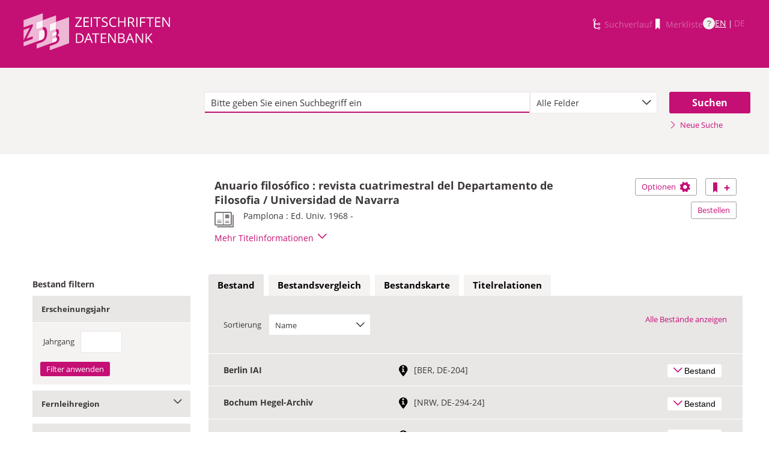

--- FILE ---
content_type: text/html;charset=UTF-8
request_url: https://zdb-katalog.de/title.xhtml?idn=013934430
body_size: 18694
content:
<!DOCTYPE html>

	<html lang="de"><head id="j_idt6"><link type="text/css" rel="stylesheet" href="/javax.faces.resource/theme.css.xhtml?ln=primefaces-aristo&amp;ver=1.28.2" /><link type="text/css" rel="stylesheet" href="/javax.faces.resource/components.css.xhtml?ln=primefaces&amp;v=6.1&amp;ver=1.28.2" /><script type="text/javascript" src="/javax.faces.resource/jquery/jquery.js.xhtml?ln=primefaces&amp;v=6.1&amp;ver=1.28.2"></script><script type="text/javascript" src="/javax.faces.resource/core.js.xhtml?ln=primefaces&amp;v=6.1&amp;ver=1.28.2"></script><script type="text/javascript" src="/javax.faces.resource/components.js.xhtml?ln=primefaces&amp;v=6.1&amp;ver=1.28.2"></script><script type="text/javascript" src="/javax.faces.resource/jquery/jquery-plugins.js.xhtml?ln=primefaces&amp;v=6.1&amp;ver=1.28.2"></script><script type="text/javascript" src="/javax.faces.resource/jsf.js.xhtml?ln=javax.faces&amp;ver=1.28.2"></script><script type="text/javascript" src="/javax.faces.resource/javascripts/dist/charts/charts-core.js.xhtml?ln=frontend&amp;ver=1.28.2"></script><script type="text/javascript" src="/javax.faces.resource/javascripts/dist/charts/common.js.xhtml?ln=frontend&amp;ver=1.28.2"></script><script type="text/javascript" src="/javax.faces.resource/javascripts/dist/charts/historyCharts.js.xhtml?ln=frontend&amp;ver=1.28.2"></script><script type="text/javascript" src="/javax.faces.resource/javascripts/dist/charts/networkCharts.js.xhtml?ln=frontend&amp;ver=1.28.2"></script><script type="text/javascript" src="/javax.faces.resource/javascripts/dist/overview-map/overview-map-core.js.xhtml?ln=frontend&amp;ver=1.28.2"></script><script type="text/javascript" src="/javax.faces.resource/javascripts/dist/overview-map/overview-map.min.js.xhtml?ln=frontend&amp;ver=1.28.2"></script><script type="text/javascript" src="/javax.faces.resource/javascripts/dist/location-map/location-map.min.js.xhtml?ln=frontend&amp;ver=1.28.2"></script><script type="text/javascript">if(window.PrimeFaces){PrimeFaces.settings.locale='de';}</script>
	<meta http-equiv="content-type" content="text/html; charset=UTF-8" />
	<meta http-equiv="refresh" content="3600" />

	<meta name="version" content="b${build.number}_v1.28.2_20251119T102823" />
	<meta name="viewport" content="width=device-width, initial-scale=1, minimum-scale=1.0, user-scalable=yes" />

	<title>ZDB-Katalog - Detailnachweis: Anuario filosófico :...
	</title><script type="text/javascript" src="/javax.faces.resource/js/primefaces-locale_de.js.xhtml?ln=base&amp;ver=1.28.2"></script><script type="text/javascript" src="/javax.faces.resource/js/zdb.core.js.xhtml?ln=base&amp;ver=1.28.2"></script>
		<meta name="description" content="ZDB Zeitschriftendatenbank" />
		<meta name="keywords" content="ZDB Zeitschriftendatenbank Katalog opac German Union Catalogue Serials" />

	
	<link href="/resources/frontend/stylesheets/fonts/opensans/opensans-woff.css?ver=1.28.2" rel="stylesheet" type="text/css" />
	<link href="/resources/frontend/stylesheets/fonts/opensans/opensans-woff2.css?ver=1.28.2" rel="stylesheet" type="text/css" />

	<link href="/resources/frontend/stylesheets/dist/main.css?ver=1.28.2" rel="stylesheet" type="text/css" />

	<link rel="shortcut icon" href="/resources/frontend/images/ZDB_favicon.png" type="image/x-icon" /><script type="text/javascript" src="/javax.faces.resource/javascripts/dist/lib-bundle.js.xhtml?ln=frontend&amp;ver=1.28.2"></script><script type="text/javascript" src="/javax.faces.resource/javascripts/dist/bundle.js.xhtml?ln=frontend&amp;ver=1.28.2"></script><script type="text/javascript" src="/javax.faces.resource/javascripts/dist/main.min.js.xhtml?ln=frontend&amp;ver=1.28.2"></script>
		
		
		
		
		<script type="text/javascript">
			// var et_pagename = "";
			// var et_areas = "";
			// var et_tval = 0;
			// var et_tsale = 0;
			// var et_tonr = "";
			// var et_basket = "";
		</script>
		<script id="_etLoader" type="text/javascript" charset="UTF-8" data-block-cookies="true" data-secure-code="fKbe3b" src="//code.etracker.com/code/e.js" async="async"></script>
		
		<noscript>
			<link rel="stylesheet" media="all" href="//www.etracker.de/cnt_css.php?et=fKbe3b&amp;v=4.0&amp;java=n&amp;et_easy=0&amp;et_pagename=&amp;et_areas=&amp;et_ilevel=0&amp;et_target=,0,0,0&amp;et_lpage=0&amp;et_trig=0&amp;et_se=0&amp;et_cust=0&amp;et_basket=&amp;et_url=&amp;et_tag=&amp;et_sub=&amp;et_organisation=&amp;et_demographic=" />
		</noscript>
		<link rel="stylesheet" href="/resources/frontend/stylesheets/dist/charts.css" />
		<script>
            if(typeof(ET_Event) === 'undefined') {
                ET_Event = {click : function() {}};
            }
		</script></head>

<body class=" public">

	<p class="skip-nav">
		<a class="skip-to-main" href="#main">Direkt zum Inhalt</a>
	</p>

	<h1 class="accessibility">Zeitschriften Datenbank
	</h1><div id="page">

		<script type="text/javascript">
  		  window.tb = {js_allCountries: "Alle Erscheinungsländer",js_bestand_close: "Detaillierte Bestandsangaben schließen",js_bestand_open: "Detaillierte Bestandsangaben anzeigen",js_breadcrumbFilter: "Ihre Filter:",js_breadcrumPrefixje: "von",js_breadcrumPrefixjl: "bis",js_chartview_annex: "ist Beilage zu",js_chartview_attachments: "hat Beilagen",js_chartview_attachments_history: "Beilagenhistorie",js_chartview_attachments_history_close: "Beilagenhistorie schließen",js_chartview_attachments_history_open: "Beilagenhistorie öffnen",js_chartview_attachments_whithout_proof: "Beilagen ohne eigenen Titelnachweis in der ZDB",js_chartview_more: "Mehr",js_chartview_other_attachments: "weitere Beilagen:",js_chartview_paralleleditions: "hat Parallelausgaben",js_chartview_predecessor: "hat Vorgänger",js_chartview_successor: "hat Nachfolger",js_countSelected: "# von % ausgewählt",js_form_facet_multiplechoice_text: "Mehrfachauswahl möglich",js_hide_all_details: "Alle Bestände ausblenden",js_hide_relation: "Relation ausblenden",js_ItemDetails: "Details für alle ausblenden",js_ItemDetails_display: "{0} anzeigen",js_ItemDetails_fadeout: "{0} ausblenden",js_less: "Weniger",js_libraries: "Bibliotheken",js_librariesWith_Holdingdata: "Bibliotheken mit Bestand",js_mapinformation: "Karteninformation",js_map_attribution_html: "<a target=\"_blank\" href=\"http://www.openstreetmap.org/\">Karte hergestellt aus OpenStreetMap-Daten</a> | Lizenz: <a rel=\"license\" target=\"_blank\" href=\"http://opendatacommons.org/licenses/odbl/\">Open Database License (ODbL)</a>",js_more: "Mehr",js_noMatches: "Keine Übereinstimmungen",js_of_keyword: "von",js_page_back: "Eine Seite zurück",js_page_first: "Zur ersten Seite",js_page_last: "Zur letzten Seite",js_page_next: "Eine Seite vor",js_page_to: "Zur Seite",js_place_of_distribution: "Verbreitungsorte",js_print_preview_erlaeuterung: "Bitte positionieren Sie den Teil des Graphen, der ausgedruckt werden soll, im grauen Bereich",js_publicationyear_from: "Erscheinungsjahr von",js_publicationyear_to: "Erscheinungsjahr bis",js_scrollup: "nach oben",js_search_countries: "Suchen",js_selected: "ausgewählt",js_show_all_details: "Alle Bestände anzeigen",js_show_linked_relations: "Verknüpfte Titel anzeigen",js_show_more_relations: "Weitere Relationen anzeigen",js_sort_by: "nach",js_sort_code: "Code",js_sort_country: "Erscheinungsländer",js_sort_ddc: "DDC-Sachgruppe",js_sort_names: "Namen",js_tab_label_holdingdata: "Bestand",js_tab_label_holdingdatacomparing: "Bestandsvergleich",js_tab_label_holdingdatamap: "Bestandskarte",js_tab_label_titlehistory: "Titelhistorie",js_tab_label_titlerelations: "Titelrelationen",js_tab_location_map_note_missing_coordinates: "Hinweis: Zu der Bibliothek liegen keine Koordinaten vor. Ihr Standort kann daher nicht angezeigt werden.",js_title_keyword: "Titel",js_zoomInTipLabel: "Hineinzoomen",js_zoomOutTipLabel: "Herauszoomen"};
  		  window.contextPathBase = "";
  		</script>

		
		<div id="header" class="clearfix">
			<div class="inner row">
				<div class="box-logo"><a id="homelink" href="/index.xhtml" class="ui-link ui-widget logo" title="Homelink"><img src="/javax.faces.resource/images/zdb_logo_weiss.svg.xhtml?ln=frontend&amp;ver=1.28.2" alt="Logo der Zeitschriftendatenbank; Link zur Startseite des ZDB-Katalogs" title="Logo der Zeitschriftendatenbank; Link zur Startseite des ZDB-Katalogs" width="100%" /></a>
				</div>
				<div class="box-logo-small"><a id="homelink-small" href="/index.xhtml" class="ui-link ui-widget logo" title="Homelink"><img src="/javax.faces.resource/images/zdb_logo_ohne_text_weiss.svg.xhtml?ln=frontend&amp;ver=1.28.2" alt="Logo der Zeitschriftendatenbank; Link zur Startseite des ZDB-Katalogs" title="Logo der Zeitschriftendatenbank; Link zur Startseite des ZDB-Katalogs" width="100%" /></a>
				</div><div id="mainnav" class="clearfix">
						<h1 class="accessibility">Hauptnavigation</h1>
						<ul class="watchlist list-inline" aria-live="polite" aria-atomic="true">
							<li><span class="icon icon-icon_suchverlauf"></span><span id="historyLink" class="ui-link ui-widget ui-state-disabled">Suchverlauf</span></li>
							<li><span class="icon icon-icon_merkliste"></span><span id="watchlistLink" class="ui-link ui-widget ui-state-disabled link--lightest">Merkliste</span></li>

							<li class="helpLinkWrapper"><a id="helpLink" href="/help.xhtml" class="ui-link ui-widget" tabindex="0" title="Hilfe anzeigen">
									<div class="helpIcon">
										<div class="questionmark">?</div>
									</div></a></li>
							<li class="languageWrapper">
<form id="j_idt70" name="j_idt70" method="post" action="/title.xhtml" enctype="application/x-www-form-urlencoded">
<input type="hidden" name="j_idt70" value="j_idt70" />
<a id="j_idt70:j_idt75:0:languageSwitchLink" href="#" class="ui-commandlink ui-widget languageSwitchLink EN" aria-label="Link zur englischen Sprachversion" onclick="PrimeFaces.ab({s:&quot;j_idt70:j_idt75:0:languageSwitchLink&quot;,p:&quot;j_idt70:j_idt75:0:languageSwitchLink&quot;,u:&quot;page footer&quot;,onco:function(xhr,status,args){ZDB.ExtendElaDcz.initialized=false; ZDB.Start(); ZDB.AdditionalFunctions.handleTabChange();;}});return false;" title="Link zur englischen Sprachversion">EN</a> | <span id="j_idt70:j_idt75:1:languageSwitchLink" class="ui-commandlink ui-widget ui-state-disabled languageSwitchLink DE">DE</span><input type="hidden" name="javax.faces.ViewState" id="j_id1:javax.faces.ViewState:0" value="2008311951548740313:-4872577137575524188" />
</form></li>
						</ul></div>
			</div>
		</div>

		
		<div class="page-content clearfix">
			<a id="main"></a>

			<h1 class="accessibility">Inhalt</h1>
					<div id="messagesBox">
					</div>

			<div class="contentContainer">
<form id="mainForm" name="mainForm" method="post" action="/title.xhtml" enctype="application/x-www-form-urlencoded">
<input type="hidden" name="mainForm" value="mainForm" />

      <div class="layout-heroContent hero-compact">
        <div class="inner">

		<div class="row">
			<div class="col colspan-9--wide--no-gutters colstart-2">
				<div class="input-group"><label for="mainForm:searchTermFilter:searchTerm" class="accessibility">Suche</label>
					<div class="search-wrapper"><input id="mainForm:searchTermFilter:searchTerm" name="mainForm:searchTermFilter:searchTerm" type="text" placeholder="Bitte geben Sie einen Suchbegriff ein" title="Sucheingabefeld" onfocus="ZDB.Focus.setCaretPosition();" class="ui-inputfield ui-inputtext ui-widget ui-state-default ui-corner-all textfield focusOnLoad search-box" /><script id="mainForm:searchTermFilter:searchTerm_s" type="text/javascript">PrimeFaces.cw("InputText","widget_mainForm_searchTermFilter_searchTerm",{id:"mainForm:searchTermFilter:searchTerm"});</script>
						<button type="button" class="close-icon" onclick="ZDB.clearSearchField(this)" title="Suchbegriffe löschen" aria-label="Suchbegriffe löschen">X</button>
					</div>
				</div>
			</div>
			
			<div class="col colspan-3">
				<div class="js-selectBoxIt"><select id="mainForm:searchTermFilter:searchKey:select" name="mainForm:searchTermFilter:searchKey:select" class="selectfield js-init" size="1" onchange="jsf.util.chain(this,event,'ET_Event.click(\'DrillDownSuche_\'+this.value.toUpperCase(), \'\')','mojarra.ab(this,event,\'valueChange\',\'@none\',\'@none\')')">	<option value="all" selected="selected">Alle Felder</option>
	<option value="tit">Titelstichworte</option>
	<option value="tst">Titel exakt</option>
	<option value="koe">Körperschaft</option>
	<option value="iss">ISSN</option>
	<option value="ort">Verlagsort</option>
	<option value="voz">Verbreitungsort Zeitungen</option>
	<option value="cql">CQL-Syntax (Experte)</option>
</select>
				</div>
				
			</div><div class="col colspan-2 col-searchButton"><input id="mainForm:searchTermFilter:j_idt129:searchBtn" type="submit" name="mainForm:searchTermFilter:j_idt129:searchBtn" value="Suchen" title="Suchen" class="btn btn-submit btn-large" onclick="$('#mainForm\\:tabView\\:library').attr('disabled', true); ZDB.showLoadIndicator();" /><a id="mainForm:searchTermFilter:j_idt129:newSearchLnk" href="/index.xhtml" class="ui-link ui-widget show-cql-search">
      <span class="icon icon-pfeil_rechts"></span>
      Neue Suche
    </a></div>
			
		</div>
        </div>
      </div>
      <div class="layout-container"><input id="mainForm:viewDetailsViaJavaScript" type="hidden" name="mainForm:viewDetailsViaJavaScript" />
			<script type="text/javascript" id="main-script" data-is-rendered-tab-selected="false">
				//<![CDATA[
				var isRenderedTabSelected = $('#main-script').data('is-rendered-tab-selected') === 'true';

				function applyFullscreenSetting() {
					var $form = $('#mainForm');
                    if (window.location.hash === "#fullscreen" && isRenderedTabSelected) {
						$form.addClass('fullScreenFitSetting');
						$('body').addClass('fullScreenFitSetting');
					} else {
						$form.removeClass('fullScreenFitSetting');
						$('body').removeClass('fullScreenFitSetting');
					}
				}

				applyFullscreenSetting();

				function onDetailsToggle() {
					var detailsShown = !isVisible(document.getElementById('titleDetailsPanel'));
					adjustUrlOnDetailsToggle(detailsShown);
					ZDB.closeToggleContentPanels(['mainForm:exportPanel', 'mainForm:deliveryServicesPanel'])
				}

				function isVisible(el) {
					return el.offsetParent !== null
				}

				function adjustUrlOnDetailsToggle(detailsShown) {
					var viewDetailsHiddenInput = document.getElementById("mainForm:viewDetailsViaJavaScript");
					var viewFullInURL = window.location.href.indexOf("view=full") !== -1;
					var viewBriefInURL = window.location.href.indexOf("view=brief") !== -1;
					if (viewFullInURL && !detailsShown) {
						var urlViewBrief = hrefWithoutParam("view=full") + "&view=brief";
						viewDetailsHiddenInput.value = 'false';
						history.pushState(null, "No details", urlViewBrief);
					} else if (!viewFullInURL && detailsShown) {
						var urlViewFull = hrefWithoutParam("view=brief") + "&view=full";
						viewDetailsHiddenInput.value = 'true';
						history.pushState(null, "Full details", urlViewFull);
					}

					function hrefWithoutParam(param) {
						return window.location.href.replaceAll("&" + param, "").replaceAll("?" + param + "&", "?").replaceAll("?" + param, "")
					}
				}
				//]]>
			</script>
			<div class="erlaeuterung no-print" style="display: none;">
				Bitte positionieren Sie den Teil des Graphen, der ausgedruckt werden soll, im grauen Bereich</div>
			<div class="row">
				<div class="col colspan-12--no-gutters colstart-5 layout-es">
					<div class="table table-results table-results-detail row">
						<div class="col col-result-title">
							<div id="titleHeaderLabel">
				<h2>Anuario filosófico : revista cuatrimestral del Departamento de Filosofia / Universidad de Navarra
				</h2>

		<div class="result-details">

			<span class="icon icon-icon_zeitung" title="Druckausgabe"></span>


			<div class="detail-txt">
					<p>
							<div class="publicationinfo">Pamplona : Ed. Univ. 1968 - 
							</div>
					</p>
			</div>
		</div>
							</div>
						</div>
						<div class="col col-result-toggle-view"><a id="mainForm:ccLink" href="#" title="Diesen Titel auf die Merkliste setzen" onclick="jsf.util.chain(this,event,'ET_Event.click(\'Suche_TitelInMerkliste\', \'\');','mojarra.ab(this,event,\'action\',0,\'mainForm:ccLink mainnav\')');return false" class="btn btn-outline btn-addRemoveFromWatchlist">
      <span class="icon icon-icon_merkliste"></span>
      <span class="accessibility">Diesen Titel auf die Merkliste setzen</span>
      <span class="icon icon-button_plus"></span></a>
						</div>
						<div class="col col-result-toggle-export">
							<a href="#" class="btn btn-outline js-toggle-trigger--actions js-toggle-trigger js-init js-toggle-trigger--box" data-toggle-id="uid_togglelink_menu" title="Optionen anzeigen" data-prefix="Optionen">
								Optionen <span class="icon icon-icon_zahnrad"></span>
							</a>
							<div class="js-toggle-content js-toggle-content--actions" data-toggle-id="uid_togglelink_menu"><a id="mainForm:toggleExport" href="/title.xhtml" class="ui-link ui-widget js-toggle-trigger js-init " title="Exportoptionen anzeigen" onclick="ZDB.closeToggleContentPanels(['mainForm:deliveryServicesPanel', 'titleDetailsPanel']); ZDB.jumpTo('mainForm:exportPanel');" data-toggle-id="toggle_export" data-prefix="Exportoptionen">Exportieren</a><a href="http://ld.zdb-services.de/data/730199-6.plus-1.mrcx" onclick="ET_Event.click('Fachformat_MARC21xml', '');" title="MARC21plus-1-xml mit Titel- und Bestandsinformationen" target="_blank">MARC21xml</a><a href="http://ld.zdb-services.de/data/730199-6.jsonld" onclick="ET_Event.click('Fachformat_JSON-LD', '');" title="RDF mit JSON-LD Serialisierung" target="_blank">JSON-LD</a><a href="http://ld.zdb-services.de/data/730199-6.ttl" onclick="ET_Event.click('Fachformat_Turtle', '');" title="RDF mit Turtle Serialisierung" target="_blank">Turtle</a><a href="http://ld.zdb-services.de/data/730199-6.rdf" onclick="ET_Event.click('Fachformat_RDF/XML', '');" title="RDF mit XML Serialisierung" target="_blank">RDF/XML</a><a href="https://zdb-katalog.de/imprint.xhtml?zdbid=730199-6#contact" onclick="ET_Event.click('Fachformat_Feedback', '');" title="Link zum Kontaktformular" target="_blank">Feedback</a>
							</div>
						</div>
						<div class="row js-toggle-trigger--box js-toggle-trigger--actions col-result-toggle-order"><a id="mainForm:deliveryService" href="/title.xhtml" class="ui-link ui-widget btn btn-outline js-toggle-trigger js-init" style="white-space: nowrap; font-size: unset; vertical-align: unset" title="Bestelloptionen anzeigen" onclick="ZDB.closeToggleContentPanels(['mainForm:exportPanel', 'titleDetailsPanel']); ZDB.jumpTo('mainForm:deliveryServicesPanel');" data-toggle-id="toggle_logos" data-prefix="Bestelloptionen">Bestellen</a>
						</div>
						<div class="details-toggle">
							<a href="#" class="js-toggle-trigger js-toggle-trigger--item-bottom h--right js-init headerPfeil" title="Vollanzeige öffnen" data-prefix="Vollanzeige" data-toggle-id="uid_013934430" onclick="onDetailsToggle()">
								<span class="js-toggle-more-text">Mehr Titelinformationen</span>
								<span class="js-toggle-less-text" style="display: none">Weniger Titelinformationen</span>
								<span class="icon icon-pfeil_unten"></span>
							</a>
						</div>
					</div>
					<div class="table table-results table-results-detail row">
						<div class="col result-details"><input id="mainForm:js_showDetails" type="hidden" name="mainForm:js_showDetails" value="false" /><script type="text/javascript">
			$(function () {
				var showDetailsInput = document.getElementById('mainForm:js_showDetails');
                if (!showDetailsInput) {
                    return;
				}
				var showDetails = showDetailsInput.value === 'true';
				ZDB.SlideToggle.toggleContent($('#titleDetailsPanel'), showDetails);
				setTimeout(function () {
					ZDB.SlideToggle.toggleContent($('#titleDetailsPanel'), showDetails);
					window.adjustUrlOnDetailsToggle(showDetails);
				}, 100);
			})
		</script>
		<div class="js-toggle-content" data-toggle-id="uid_013934430" id="titleDetailsPanel">
			<div class="rd-table">
				<div class="table-condensed">
      <div class="row">
        <div class="td-key">ZDB-ID
        </div>
        <div class="td-val" data-max-items="all">
          <p><span class="">730199-6 </span><a href="https://ld.zdb-services.de/resource/730199-6" target="_blank" title="Über diesen Link können Sie den Titel bzw. den Eintrag als Lesezeichen ablegen oder weiterleiten (rechte Maustaste)"><span class=" icon-icon_citation_link"></span></a> 
          </p>
        </div>
      </div>
      <div class="row">
        <div class="td-key">Titel
        </div>
        <div class="td-val" data-max-items="all">
          <p>
          </p>
            <p>Anuario filosófico : revista cuatrimestral del Departamento de Filosofia / Universidad de Navarra
            </p>
        </div>
      </div>
      <div class="row">
        <div class="td-key">Erschienen
        </div>
        <div class="td-val" data-max-items="all">
          <p>
          </p>
            <p>Pamplona : Ed. Univ.
            </p>
        </div>
      </div>
      <div class="row">
        <div class="td-key">Erscheinungsverlauf
        </div>
        <div class="td-val" data-max-items="all">
          <p>
          </p>
            <p>1.1968 -
            </p>
        </div>
      </div>
      <div class="row">
        <div class="td-key">Andere Ausgaben
        </div>
        <div class="td-val" data-max-items="5">
          <p>
          </p>
            <p><span class="">Erscheint auch als Online-Ausgabe:  </span><a href="/title.xhtml?idn=026730529" title="Um weitere Titel zu diesem Eintrag zu erhalten, klicken Sie bitte auf den Link"><span class="">Anuario filosófico</span></a> <span class=""> (ISSN: 2173-6111) </span>
            </p>
        </div>
      </div>
									<div class="row">
										<div class="td-key">Standardnummern
										</div>
										<div class="td-val">
												
												<p>ISSN: 0066-5215
												</p>
												
												<p>OCLC-Nr.: 1367817133
												</p>
										</div>
									</div>
									<div class="row">
										<div class="td-key">Sacherschließung
										</div>
										<div class="td-val">
												
												<p>DDC-Sachgruppen der ZDB: <a href="/list.xhtml?t=dcz%3D%3D100&amp;key=cql" title="Um weitere Titel zu diesem Eintrag zu erhalten, klicken Sie bitte auf den Link"><span class="">100 Philosophie</span></a> 
												</p>
												
												<p>Weitere Klassifikation(en):
														<br />Regensburger Verbundklassifikation (rvk): CA 1000
												</p>
												
												Schlagwörter: <br />Philosophie ; Zeitschrift
													<br />
												
												<p>Sondersammelgebiet:
													FID-PHILOS-DE-12 ; 5,1</p>
										</div>
									</div>
      <div class="row">
        <div class="td-key">Erscheinungsform
        </div>
        <div class="td-val" data-max-items="all">
          <p>
          </p>
            <p>Zeitschrift
            </p>
        </div>
      </div>
      <div class="row">
        <div class="td-key">Sprache
        </div>
        <div class="td-val" data-max-items="all">
          <p>
          </p>
            <p><a href="/list.xhtml?t=spr%3D%3Dspa&amp;key=cql" title="Um weitere Titel zu diesem Eintrag zu erhalten, klicken Sie bitte auf den Link"><span class="">Spanisch</span></a> 
            </p>
        </div>
      </div>
      <div class="row">
        <div class="td-key">Erscheinungsland
        </div>
        <div class="td-val" data-max-items="all">
          <p>
          </p>
            <p><a href="/list.xhtml?t=ela%3D%3Dxa-es&amp;key=cql" title="Um weitere Titel zu diesem Eintrag zu erhalten, klicken Sie bitte auf den Link"><span class="">Spanien</span></a> 
            </p>
        </div>
      </div>
      <div class="row">
        <div class="td-key">Medientyp
        </div>
        <div class="td-val" data-max-items="all">
          <p>
          </p>
            <p>Druckausgabe
            </p>
        </div>
      </div>
      <div class="row">
        <div class="td-key">Erscheinungsfrequenz
        </div>
        <div class="td-val" data-max-items="all">
          <p>
          </p>
            <p>dreimal im Jahr
            </p>
        </div>
      </div>
      <div class="row">
        <div class="td-key">IDN
        </div>
        <div class="td-val" data-max-items="all">
          <p>013934430
          </p>
        </div>
      </div>
      <div class="row">
        <div class="td-key">Letzte Änderung
        </div>
        <div class="td-val" data-max-items="all">
          <p>11-03-25
          </p>
        </div>
      </div>
				</div>
			</div>
		</div>
						</div>
					</div>
				</div>
			</div><div id="mainForm:deliveryServicesPanel" class="panel panel-logos js-toggle-content" data-toggle-id="toggle_logos"><a id="mainForm:hideDeliveryService" name="mainForm:hideDeliveryService" href="#" class="btn btn-outline right js-toggle-trigger js-init js-close-parent active" data-toggle-id="toggle_logos">Schließen<span class="h__txt-highlight">x</span></a><span class="fs-bold headliner">Kostenpflichtige Dokumentlieferdienste: Lieferung von Aufsatzkopien und Druckausgaben zur Ausleihe</span>

			<div class="row add-logo-bar"><a href="https://kxp.k10plus.de/DB=2.1/SET=1/TTL=1/MAT=/NORMAT=T/CLK?IKT=1052&amp;TRM=730199-6" onclick="ET_Event.click('BestellungAnbieter_gbv', '');" title="Link zu externer Seite: Bestellen bei GBV (Gemeinsamer Bibliotheksverbund der Länder Bremen, Hamburg, Mecklenburg-Vorpommern, Niedersachsen, Sachsen-Anhalt, Schleswig-Holstein, Thüringen und der Stiftung Preußischer Kulturbesitz)" target="_blank" class="add-logo add-gbv-logo"><img src="resources/frontend/images/logo_gbv.svg" height="59" width="119" /></a><a href="https://zfl2.hbz-nrw.de/ips5/zdb?Id=730199-6" onclick="ET_Event.click('BestellungAnbieter_digibib', '');" title="Link zu externer Seite: Bestellen bei DigiBib (Digitale Bibliothek)" target="_blank" class="add-logo add-digibib-logo"><img src="resources/frontend/images/logo_digibib.svg" height="59" width="119" /></a><a href="https://www.subito-doc.de/preorder/?BI=ZDB&amp;ND=730199-6" onclick="ET_Event.click('BestellungAnbieter_subito', '');" title="Link zu externer Seite: Bestellen bei Subito (Dokumentlieferdienst wissenschaftlicher Bibliotheken aus Deutschland, Österreich, der Schweiz und China)" target="_blank" class="add-logo add-subito-logo"><img src="resources/frontend/images/logo_subito.svg" height="59" width="119" /></a><a href="https://portal.hebis.de/direktsuche/vonZDB?zdbn=730199-6" onclick="ET_Event.click('BestellungAnbieter_hebis', '');" title="Link zu externer Seite: Bestellen bei Hebis (Hessisches BibliotheksInformationsSystem)" target="_blank" class="add-logo add-hebis-logo"><img src="resources/frontend/images/logo_hebis.svg" height="59" width="119" /></a><a href="https://flbs.kobv.de/flbk/login?zdb_id=730199-6" onclick="ET_Event.click('BestellungAnbieter_kobv', '');" title="Link zu externer Seite: Bestellen bei KOBV (Kooperativer Bibliotheksverbund Berlin-Brandenburg)" target="_blank" class="add-logo add-kobv-logo"><img src="resources/frontend/images/logo_kobv.png" height="59" width="119" /></a><a href="https://www.gateway-bayern.de/opensearch?rfr_id=zdb%3Aopac&amp;rft_id=info%3Azdb%2F730199-6" onclick="ET_Event.click('BestellungAnbieter_bvb', '');" title="Link zu externer Seite: Bestellen bei BVB (Bibliotheksverbund Bayern)" target="_blank" class="add-logo add-bvb-logo"><img src="resources/frontend/images/logo_bvb.png" height="59" width="119" /></a>
			</div>
			


			<div class="row row-txt">Bitte beachten Sie: Die ZDB bietet lediglich den Link zum Bestellsystem und übernimmt keinerlei Gewähr für eine erfolgreiche Bestellung. Richten Sie Fragen bitte ausschließlich an die Auskunft Ihrer Heimatbibliothek. Bitte beachten Sie die <a href="https://zdb-katalog.de/help.xhtml#27">Bedingungen</a> der einzelnen Anbieter.
			</div></div>

			<div class="filter-above">
					<div class="filter-breadcrumb-outside">
		<div class="container" id="mainForm:j_idt9309">
		</div>
					</div>
				<h2 class="accessibility">Bestand filtern</h2><div class="container-toggle-sidebar">
					<a href="#" class="js-toggle-trigger js-toggle-trigger--box" title="Filter zum Einschränken der Bestände anzeigen" data-prefix="Filter zum Einschränken der Bestände" data-toggle-id="uid_filter-sidebar">
						<span class="icon icon-pfeil_unten"></span>
						Bestand filtern
					</a></div>
			</div>
			<div class="layout-sidebar js-toggle-content" data-toggle-id="uid_filter-sidebar" onclick="ET_Event.click('FacetteSuche', '')"><input id="mainForm:idn" type="hidden" name="mainForm:idn" value="013934430" /><input id="mainForm:nrsellib" type="hidden" name="mainForm:nrsellib" value="10" />
					<div id="sidebar-headline" class="h__font-bold">Bestand filtern</div>

					<div class="filter-breadcrumb-inside">
		<div class="container" id="mainForm:j_idt9326">
		</div>
					</div>

						<fieldset class="invisible-fieldset">
							<div id="facet_div_volume" class="facetbox">
								<h4 class="facetbox-header">Erscheinungsjahr
								</h4>

								<div class="facetbox-content"><label for="mainForm:volumeField" class="label-checkbox">Jahrgang</label><input id="mainForm:volumeField" type="text" name="mainForm:volumeField" maxlength="4" onkeypress="if (event.keyCode === 13) { $('#mainForm\\:volumeApplyButton').click(); return false; }" size="4" /><input id="mainForm:volumeApplyButton" type="submit" name="mainForm:volumeApplyButton" value="Filter anwenden" style="" class="btn btn-submit" onclick="ET_Event.click('FacetteBestand_Jahrgang', '');" />
								</div>
							</div>
						</fieldset>
						<fieldset class="invisible-fieldset">
			<div class="togglebox facetbox" id="multifacet_div_lvr">
				<h4>
					<a href="#" class="js-toggle-trigger js-toggle-trigger--box js-init facetLink" data-toggle-id="multifacet_toggle_lvr" data-multichoice="1" title="Fernleihregion anzeigen (Mehrfachauswahl möglich)" data-prefix="Fernleihregion">Fernleihregion<span class="icon icon-pfeil_unten"></span>
					</a>
				</h4>

				<div class="js-toggle-content" tabindex="-1" id="multifacet_togglediv_lvr" data-toggle-id="multifacet_toggle_lvr">

					<div class="js-filterable"><div id="mainForm:illRegions:multifacet_cb_lvr">
<label title="BAW: Baden-Württemberg und Saarland" class="h__block js-hidable"><input name="mainForm:illRegions:multifacet_cb_lvr" id="mainForm:illRegions:multifacet_cb_lvr:0" value="BAW" type="checkbox" /><span class="label-checkbox"> BAW: Baden-Württemberg und Saarland (1)</span></label><label title="BAY: Bayern" class="h__block js-hidable"><input name="mainForm:illRegions:multifacet_cb_lvr" id="mainForm:illRegions:multifacet_cb_lvr:1" value="BAY" type="checkbox" /><span class="label-checkbox"> BAY: Bayern (5)</span></label><label title="BER: Berlin und Brandenburg" class="h__block js-hidable"><input name="mainForm:illRegions:multifacet_cb_lvr" id="mainForm:illRegions:multifacet_cb_lvr:2" value="BER" type="checkbox" /><span class="label-checkbox"> BER: Berlin und Brandenburg (1)</span></label><label title="HES: Hessen und Teile von Rheinland-Pfalz" class="h__block js-hidable"><input name="mainForm:illRegions:multifacet_cb_lvr" id="mainForm:illRegions:multifacet_cb_lvr:3" value="HES" type="checkbox" /><span class="label-checkbox"> HES: Hessen und Teile von Rheinland-Pfalz (2)</span></label><label title="NRW: Nordrhein-Westfalen und Teile von Rheinland-Pfalz" class="h__block js-hidable"><input name="mainForm:illRegions:multifacet_cb_lvr" id="mainForm:illRegions:multifacet_cb_lvr:4" value="NRW" type="checkbox" /><span class="label-checkbox"> NRW: Nordrhein-Westfalen und Teile von Rheinland-Pfalz (4)</span></label><label title="WEU: Bibliotheken im Ausland" class="h__block js-hidable"><input name="mainForm:illRegions:multifacet_cb_lvr" id="mainForm:illRegions:multifacet_cb_lvr:5" value="WEU" type="checkbox" /><span class="label-checkbox"> WEU: Bibliotheken im Ausland (2)</span></label></div>
					</div>
				</div>
				<div class="js-toggle-content h-bg-box--default facet-submit" data-toggle-id="multifacet_toggle_lvr"><input id="mainForm:illRegions:multifacet_apply_lvr" type="submit" name="mainForm:illRegions:multifacet_apply_lvr" value="Filter anwenden" style="" class="btn btn-submit" onclick="ET_Event.click('FacetteBestand_Fernleihregion', '')" />
				</div>
			</div>
						</fieldset>
						<fieldset class="invisible-fieldset">
			<div class="togglebox facetbox" id="multifacet_div_ins">
				<h4>
					<a href="#" class="js-toggle-trigger js-toggle-trigger--box js-init facetLink" data-toggle-id="multifacet_toggle_ins" data-multichoice="1" title="Ort der Bibliothek anzeigen (Mehrfachauswahl möglich)" data-prefix="Ort der Bibliothek">Ort der Bibliothek<span class="icon icon-pfeil_unten"></span>
					</a>
				</h4>

				<div class="js-toggle-content" tabindex="-1" id="multifacet_togglediv_ins" data-toggle-id="multifacet_toggle_ins">

					<div class="js-filterable"><div id="mainForm:placesOfLibrary:multifacet_cb_ins">
<label title="Berlin" class="h__block js-hidable"><input name="mainForm:placesOfLibrary:multifacet_cb_ins" id="mainForm:placesOfLibrary:multifacet_cb_ins:0" value="Berlin" type="checkbox" /><span class="label-checkbox"> Berlin (1)</span></label><label title="Bochum" class="h__block js-hidable"><input name="mainForm:placesOfLibrary:multifacet_cb_ins" id="mainForm:placesOfLibrary:multifacet_cb_ins:1" value="Bochum" type="checkbox" /><span class="label-checkbox"> Bochum (1)</span></label><label title="Eichstätt" class="h__block js-hidable"><input name="mainForm:placesOfLibrary:multifacet_cb_ins" id="mainForm:placesOfLibrary:multifacet_cb_ins:2" value="Eichstätt" type="checkbox" /><span class="label-checkbox"> Eichstätt (1)</span></label><label title="Erlangen" class="h__block js-hidable"><input name="mainForm:placesOfLibrary:multifacet_cb_ins" id="mainForm:placesOfLibrary:multifacet_cb_ins:3" value="Erlangen" type="checkbox" /><span class="label-checkbox"> Erlangen (1)</span></label><label title="Frankfurt/Main" class="h__block js-hidable"><input name="mainForm:placesOfLibrary:multifacet_cb_ins" id="mainForm:placesOfLibrary:multifacet_cb_ins:4" value="Frankfurt/Main" type="checkbox" /><span class="label-checkbox"> Frankfurt/Main (2)</span></label><label title="Freiburg/Breisgau" class="h__block js-hidable"><input name="mainForm:placesOfLibrary:multifacet_cb_ins" id="mainForm:placesOfLibrary:multifacet_cb_ins:5" value="Freiburg/Breisgau" type="checkbox" /><span class="label-checkbox"> Freiburg/Breisgau (1)</span></label><label title="Innsbruck" class="h__block js-hidable"><input name="mainForm:placesOfLibrary:multifacet_cb_ins" id="mainForm:placesOfLibrary:multifacet_cb_ins:6" value="Innsbruck" type="checkbox" /><span class="label-checkbox"> Innsbruck (1)</span></label><label title="Köln" class="h__block js-hidable"><input name="mainForm:placesOfLibrary:multifacet_cb_ins" id="mainForm:placesOfLibrary:multifacet_cb_ins:7" value="Köln" type="checkbox" /><span class="label-checkbox"> Köln (2)</span></label><label title="München" class="h__block js-hidable"><input name="mainForm:placesOfLibrary:multifacet_cb_ins" id="mainForm:placesOfLibrary:multifacet_cb_ins:8" value="München" type="checkbox" /><span class="label-checkbox"> München (3)</span></label><label title="Münster" class="h__block js-hidable"><input name="mainForm:placesOfLibrary:multifacet_cb_ins" id="mainForm:placesOfLibrary:multifacet_cb_ins:9" value="Münster" type="checkbox" /><span class="label-checkbox"> Münster (1)</span></label><label title="Salzburg" class="h__block js-hidable"><input name="mainForm:placesOfLibrary:multifacet_cb_ins" id="mainForm:placesOfLibrary:multifacet_cb_ins:10" value="Salzburg" type="checkbox" /><span class="label-checkbox"> Salzburg (1)</span></label></div>
					</div>
				</div>
				<div class="js-toggle-content h-bg-box--default facet-submit" data-toggle-id="multifacet_toggle_ins"><input id="mainForm:placesOfLibrary:multifacet_apply_ins" type="submit" name="mainForm:placesOfLibrary:multifacet_apply_ins" value="Filter anwenden" style="" class="btn btn-submit" onclick="ET_Event.click('FacetteBestand_Ort', '')" />
				</div>
			</div>
						</fieldset>
			</div>

        <div class="layout-content">
				<script type="text/javascript">
                ZDB.OverviewMap.holdingsPerLibrary = {"timeSpan":{"firstYear":"1968","lastYear":"2026","yearCount":59,"lastYearAsInt":2026,"firstYearAsInt":1968},"resultCount":15,"facets":null,"results":[{"library":{"href":null,"address":[{"@type":"simpleString","value":"Potsdamer Str. 37","simpleString":true,"internalLink":false,"structuredText":false,"icon":false,"link":false,"multiscriptString":false,"@type":"SimpleString"},{"@type":"simpleString","value":"10785 Berlin","simpleString":true,"internalLink":false,"structuredText":false,"icon":false,"link":false,"multiscriptString":false,"@type":"SimpleString"},null],"shortName":[{"@type":"simpleString","value":"Berlin IAI","simpleString":true,"internalLink":false,"structuredText":false,"icon":false,"link":false,"multiscriptString":false,"@type":"SimpleString"}],"name":[{"@type":"simpleString","value":"Ibero-Amerikanisches Institut Preußischer Kulturbesitz, Bibliothek","simpleString":true,"internalLink":false,"structuredText":false,"icon":false,"link":false,"multiscriptString":false,"@type":"SimpleString"}],"contacts":{"phone":"+49 30 2 66-451500","fax":"+49 30 2 66-351550","email":[{"@type":"link","href":"mailto:info@iai.spk-berlin.de","text":{"@type":"simpleString","value":"info@iai.spk-berlin.de","simpleString":true,"internalLink":false,"structuredText":false,"icon":false,"link":false,"multiscriptString":false,"@type":"SimpleString"},"title":null,"link":true,"encodedHref":"mailto:info@iai.spk-berlin.de","internalLink":false,"structuredText":false,"icon":false,"simpleString":false,"multiscriptString":false,"@type":"Link"}]},"openingTime":[{"@type":"simpleString","value":"Mo-Fr 8.00-22.00, Sa 8.00-22.00 (Servicezeiten Mo-Fr 8.00-19.00, Sa 8.00-13.00)","simpleString":true,"internalLink":false,"structuredText":false,"icon":false,"link":false,"multiscriptString":false,"@type":"SimpleString"}],"homepage":[{"@type":"link","href":"http://www.iai.spk-berlin.de/","text":{"@type":"simpleString","value":"http://www.iai.spk-berlin.de/","simpleString":true,"internalLink":false,"structuredText":false,"icon":false,"link":false,"multiscriptString":false,"@type":"SimpleString"},"title":null,"link":true,"encodedHref":"http://www.iai.spk-berlin.de/","internalLink":false,"structuredText":false,"icon":false,"simpleString":false,"multiscriptString":false,"@type":"Link"}],"catalog":{"@type":"link","href":"http://www.iaicat.de","text":{"@type":"simpleString","value":"http://www.iaicat.de","simpleString":true,"internalLink":false,"structuredText":false,"icon":false,"link":false,"multiscriptString":false,"@type":"SimpleString"},"title":null,"link":true,"encodedHref":"http://www.iaicat.de","internalLink":false,"structuredText":false,"icon":false,"simpleString":false,"multiscriptString":false,"@type":"Link"},"onlineReference":null,"illRegion":"BER: Berlin und Brandenburg","illRegionAbbr":"BER","isil":"DE-204","addressDirectory":{"@type":"link","href":"https://ld.zdb-services.de/resource/organisations/DE-204","text":{"@type":"simpleString","value":"weitere Bibliotheksinformationen","simpleString":true,"internalLink":false,"structuredText":false,"icon":false,"link":false,"multiscriptString":false,"@type":"SimpleString"},"title":null,"link":true,"encodedHref":"https://ld.zdb-services.de/resource/organisations/DE-204","internalLink":false,"structuredText":false,"icon":false,"simpleString":false,"multiscriptString":false,"@type":"Link"},"geoData":{"type":"Point","coordinates":[13.36973,52.50691]}},"volumeInStock":[{"firstYear":"1968","lastYear":"1974","yearCount":7,"lastYearAsInt":1974,"firstYearAsInt":1968},{"firstYear":"1975","lastYear":"1975","yearCount":1,"lastYearAsInt":1975,"firstYearAsInt":1975}],"holdings":null,"timeSpanForLibrary":{"firstYear":"1968","lastYear":"1975","yearCount":8,"lastYearAsInt":1975,"firstYearAsInt":1968},"volumeYearsInStock":8,"volumeYearsInStockWithinTitleLifetime":8},{"library":{"href":null,"address":[{"@type":"simpleString","value":"Overbergstr. 17 (SG I)","simpleString":true,"internalLink":false,"structuredText":false,"icon":false,"link":false,"multiscriptString":false,"@type":"SimpleString"},{"@type":"simpleString","value":"44801 Bochum","simpleString":true,"internalLink":false,"structuredText":false,"icon":false,"link":false,"multiscriptString":false,"@type":"SimpleString"},null],"shortName":[{"@type":"simpleString","value":"Bochum Hegel-Archiv","simpleString":true,"internalLink":false,"structuredText":false,"icon":false,"link":false,"multiscriptString":false,"@type":"SimpleString"}],"name":[{"@type":"simpleString","value":"Ruhr-Universität Bochum, Hegel-Archiv, Bibliothek","simpleString":true,"internalLink":false,"structuredText":false,"icon":false,"link":false,"multiscriptString":false,"@type":"SimpleString"}],"contacts":{"phone":"+49 234 32-23222","fax":null,"email":null},"openingTime":null,"homepage":null,"catalog":null,"onlineReference":null,"illRegion":"NRW: Nordrhein-Westfalen und Teile von Rheinland-Pfalz","illRegionAbbr":"NRW","isil":"DE-294-24","addressDirectory":{"@type":"link","href":"https://ld.zdb-services.de/resource/organisations/DE-294-24","text":{"@type":"simpleString","value":"weitere Bibliotheksinformationen","simpleString":true,"internalLink":false,"structuredText":false,"icon":false,"link":false,"multiscriptString":false,"@type":"SimpleString"},"title":null,"link":true,"encodedHref":"https://ld.zdb-services.de/resource/organisations/DE-294-24","internalLink":false,"structuredText":false,"icon":false,"simpleString":false,"multiscriptString":false,"@type":"Link"},"geoData":{"type":"Point","coordinates":[7.26513,51.45095]}},"volumeInStock":[],"holdings":null,"timeSpanForLibrary":{"firstYear":null,"lastYear":null,"yearCount":0,"lastYearAsInt":null,"firstYearAsInt":null},"volumeYearsInStock":0,"volumeYearsInStockWithinTitleLifetime":0},{"library":{"href":null,"address":[{"@type":"simpleString","value":"Universitätsallee 1","simpleString":true,"internalLink":false,"structuredText":false,"icon":false,"link":false,"multiscriptString":false,"@type":"SimpleString"},{"@type":"simpleString","value":"85072 Eichstätt","simpleString":true,"internalLink":false,"structuredText":false,"icon":false,"link":false,"multiscriptString":false,"@type":"SimpleString"},null],"shortName":[{"@type":"simpleString","value":"Eichstätt UB","simpleString":true,"internalLink":false,"structuredText":false,"icon":false,"link":false,"multiscriptString":false,"@type":"SimpleString"}],"name":[{"@type":"simpleString","value":"Universitätsbibliothek Eichstätt-Ingolstadt","simpleString":true,"internalLink":false,"structuredText":false,"icon":false,"link":false,"multiscriptString":false,"@type":"SimpleString"}],"contacts":{"phone":"+49 8421 93-21 492","fax":"+49 8421 93-1791","email":[{"@type":"link","href":"mailto:ub-fernleihe@ku.de","text":{"@type":"simpleString","value":"ub-fernleihe@ku.de","simpleString":true,"internalLink":false,"structuredText":false,"icon":false,"link":false,"multiscriptString":false,"@type":"SimpleString"},"title":null,"link":true,"encodedHref":"mailto:ub-fernleihe@ku.de","internalLink":false,"structuredText":false,"icon":false,"simpleString":false,"multiscriptString":false,"@type":"Link"}]},"openingTime":[{"@type":"simpleString","value":"siehe Homepage","simpleString":true,"internalLink":false,"structuredText":false,"icon":false,"link":false,"multiscriptString":false,"@type":"SimpleString"}],"homepage":[{"@type":"link","href":"http://www.ku.de/Bibliothek/","text":{"@type":"simpleString","value":"http://www.ku.de/Bibliothek/","simpleString":true,"internalLink":false,"structuredText":false,"icon":false,"link":false,"multiscriptString":false,"@type":"SimpleString"},"title":null,"link":true,"encodedHref":"http://www.ku.de/Bibliothek/","internalLink":false,"structuredText":false,"icon":false,"simpleString":false,"multiscriptString":false,"@type":"Link"}],"catalog":{"@type":"link","href":"https://opac.ku.de/","text":{"@type":"simpleString","value":"https://opac.ku.de/","simpleString":true,"internalLink":false,"structuredText":false,"icon":false,"link":false,"multiscriptString":false,"@type":"SimpleString"},"title":null,"link":true,"encodedHref":"https://opac.ku.de/","internalLink":false,"structuredText":false,"icon":false,"simpleString":false,"multiscriptString":false,"@type":"Link"},"onlineReference":null,"illRegion":"BAY: Bayern","illRegionAbbr":"BAY","isil":"DE-824","addressDirectory":{"@type":"link","href":"https://ld.zdb-services.de/resource/organisations/DE-824","text":{"@type":"simpleString","value":"weitere Bibliotheksinformationen","simpleString":true,"internalLink":false,"structuredText":false,"icon":false,"link":false,"multiscriptString":false,"@type":"SimpleString"},"title":null,"link":true,"encodedHref":"https://ld.zdb-services.de/resource/organisations/DE-824","internalLink":false,"structuredText":false,"icon":false,"simpleString":false,"multiscriptString":false,"@type":"Link"},"geoData":{"type":"Point","coordinates":[11.19172,48.88671]}},"volumeInStock":[{"firstYear":"1987","lastYear":"2005","yearCount":19,"lastYearAsInt":2005,"firstYearAsInt":1987}],"holdings":null,"timeSpanForLibrary":{"firstYear":"1987","lastYear":"2005","yearCount":19,"lastYearAsInt":2005,"firstYearAsInt":1987},"volumeYearsInStock":19,"volumeYearsInStockWithinTitleLifetime":19},{"library":{"href":null,"address":[{"@type":"simpleString","value":"Schuhstr. 1a","simpleString":true,"internalLink":false,"structuredText":false,"icon":false,"link":false,"multiscriptString":false,"@type":"SimpleString"},{"@type":"simpleString","value":"91052 Erlangen","simpleString":true,"internalLink":false,"structuredText":false,"icon":false,"link":false,"multiscriptString":false,"@type":"SimpleString"},null],"shortName":[{"@type":"simpleString","value":"Erlangen-Nürnberg UB","simpleString":true,"internalLink":false,"structuredText":false,"icon":false,"link":false,"multiscriptString":false,"@type":"SimpleString"}],"name":[{"@type":"simpleString","value":"Universitätsbibliothek Erlangen-Nürnberg, Hauptbibliothek","simpleString":true,"internalLink":false,"structuredText":false,"icon":false,"link":false,"multiscriptString":false,"@type":"SimpleString"}],"contacts":{"phone":"+49 9131 85-23950","fax":"+49 9131 85-29309","email":[{"@type":"link","href":"mailto:ub-hb-info@fau.de","text":{"@type":"simpleString","value":"ub-hb-info@fau.de","simpleString":true,"internalLink":false,"structuredText":false,"icon":false,"link":false,"multiscriptString":false,"@type":"SimpleString"},"title":null,"link":true,"encodedHref":"mailto:ub-hb-info@fau.de","internalLink":false,"structuredText":false,"icon":false,"simpleString":false,"multiscriptString":false,"@type":"Link"}]},"openingTime":null,"homepage":[{"@type":"link","href":"https://ub.fau.de/","text":{"@type":"simpleString","value":"https://ub.fau.de/","simpleString":true,"internalLink":false,"structuredText":false,"icon":false,"link":false,"multiscriptString":false,"@type":"SimpleString"},"title":null,"link":true,"encodedHref":"https://ub.fau.de/","internalLink":false,"structuredText":false,"icon":false,"simpleString":false,"multiscriptString":false,"@type":"Link"}],"catalog":{"@type":"link","href":"https://ub.fau.de/recherchieren/kataloge/katalog/","text":{"@type":"simpleString","value":"https://ub.fau.de/recherchieren/kataloge/katalog/","simpleString":true,"internalLink":false,"structuredText":false,"icon":false,"link":false,"multiscriptString":false,"@type":"SimpleString"},"title":null,"link":true,"encodedHref":"https://ub.fau.de/recherchieren/kataloge/katalog/","internalLink":false,"structuredText":false,"icon":false,"simpleString":false,"multiscriptString":false,"@type":"Link"},"onlineReference":null,"illRegion":"BAY: Bayern","illRegionAbbr":"BAY","isil":"DE-29","addressDirectory":{"@type":"link","href":"https://ld.zdb-services.de/resource/organisations/DE-29","text":{"@type":"simpleString","value":"weitere Bibliotheksinformationen","simpleString":true,"internalLink":false,"structuredText":false,"icon":false,"link":false,"multiscriptString":false,"@type":"SimpleString"},"title":null,"link":true,"encodedHref":"https://ld.zdb-services.de/resource/organisations/DE-29","internalLink":false,"structuredText":false,"icon":false,"simpleString":false,"multiscriptString":false,"@type":"Link"},"geoData":{"type":"Point","coordinates":[11.00757,49.59669]}},"volumeInStock":[{"firstYear":"1968","lastYear":"2014","yearCount":47,"lastYearAsInt":2014,"firstYearAsInt":1968}],"holdings":null,"timeSpanForLibrary":{"firstYear":"1968","lastYear":"2014","yearCount":47,"lastYearAsInt":2014,"firstYearAsInt":1968},"volumeYearsInStock":47,"volumeYearsInStockWithinTitleLifetime":47},{"library":{"href":null,"address":[{"@type":"simpleString","value":"Norbert-Wollheim-Platz 1","simpleString":true,"internalLink":false,"structuredText":false,"icon":false,"link":false,"multiscriptString":false,"@type":"SimpleString"},{"@type":"simpleString","value":"60629 Frankfurt/Main","simpleString":true,"internalLink":false,"structuredText":false,"icon":false,"link":false,"multiscriptString":false,"@type":"SimpleString"},null],"shortName":[{"@type":"simpleString","value":"Frankfurt/M BZ Geisteswiss","simpleString":true,"internalLink":false,"structuredText":false,"icon":false,"link":false,"multiscriptString":false,"@type":"SimpleString"}],"name":[{"@type":"simpleString","value":"Universitätsbibliothek J. C. Senckenberg, Bibliothekszentrum Geisteswissenschaften (BzG)","simpleString":true,"internalLink":false,"structuredText":false,"icon":false,"link":false,"multiscriptString":false,"@type":"SimpleString"}],"contacts":{"phone":"+49 69 7 98-32500","fax":null,"email":[{"@type":"link","href":"mailto:bzg-info@ub.uni-frankfurt.de","text":{"@type":"simpleString","value":"bzg-info@ub.uni-frankfurt.de","simpleString":true,"internalLink":false,"structuredText":false,"icon":false,"link":false,"multiscriptString":false,"@type":"SimpleString"},"title":null,"link":true,"encodedHref":"mailto:bzg-info@ub.uni-frankfurt.de","internalLink":false,"structuredText":false,"icon":false,"simpleString":false,"multiscriptString":false,"@type":"Link"}]},"openingTime":[{"@type":"simpleString","value":"Mo-Fr 8.00-22.00, Sa 10.00-18.00","simpleString":true,"internalLink":false,"structuredText":false,"icon":false,"link":false,"multiscriptString":false,"@type":"SimpleString"}],"homepage":[{"@type":"link","href":"http://www.ub.uni-frankfurt.de/bzg","text":{"@type":"simpleString","value":"http://www.ub.uni-frankfurt.de/bzg","simpleString":true,"internalLink":false,"structuredText":false,"icon":false,"link":false,"multiscriptString":false,"@type":"SimpleString"},"title":null,"link":true,"encodedHref":"http://www.ub.uni-frankfurt.de/bzg","internalLink":false,"structuredText":false,"icon":false,"simpleString":false,"multiscriptString":false,"@type":"Link"}],"catalog":{"@type":"link","href":"zhttps://ubffm.hds.hebis.de","text":{"@type":"simpleString","value":"zhttps://ubffm.hds.hebis.de","simpleString":true,"internalLink":false,"structuredText":false,"icon":false,"link":false,"multiscriptString":false,"@type":"SimpleString"},"title":null,"link":true,"encodedHref":"zhttps://ubffm.hds.hebis.de","internalLink":false,"structuredText":false,"icon":false,"simpleString":false,"multiscriptString":false,"@type":"Link"},"onlineReference":null,"illRegion":"HES: Hessen und Teile von Rheinland-Pfalz","illRegionAbbr":"HES","isil":"DE-30-330","addressDirectory":{"@type":"link","href":"https://ld.zdb-services.de/resource/organisations/DE-30-330","text":{"@type":"simpleString","value":"weitere Bibliotheksinformationen","simpleString":true,"internalLink":false,"structuredText":false,"icon":false,"link":false,"multiscriptString":false,"@type":"SimpleString"},"title":null,"link":true,"encodedHref":"https://ld.zdb-services.de/resource/organisations/DE-30-330","internalLink":false,"structuredText":false,"icon":false,"simpleString":false,"multiscriptString":false,"@type":"Link"},"geoData":{"type":"Point","coordinates":[8.66749,50.12539]}},"volumeInStock":[{"firstYear":"2000","lastYear":"2026","yearCount":27,"lastYearAsInt":2026,"firstYearAsInt":2000}],"holdings":null,"timeSpanForLibrary":{"firstYear":"2000","lastYear":"2026","yearCount":27,"lastYearAsInt":2026,"firstYearAsInt":2000},"volumeYearsInStock":27,"volumeYearsInStockWithinTitleLifetime":27},{"library":{"href":null,"address":[{"@type":"simpleString","value":"Offenbacher Landstr. 224","simpleString":true,"internalLink":false,"structuredText":false,"icon":false,"link":false,"multiscriptString":false,"@type":"SimpleString"},{"@type":"simpleString","value":"60599 Frankfurt/Main","simpleString":true,"internalLink":false,"structuredText":false,"icon":false,"link":false,"multiscriptString":false,"@type":"SimpleString"},null],"shortName":[{"@type":"simpleString","value":"Frankfurt/M Theol.HS","simpleString":true,"internalLink":false,"structuredText":false,"icon":false,"link":false,"multiscriptString":false,"@type":"SimpleString"}],"name":[{"@type":"simpleString","value":"Philosophisch-Theologische Hochschule Sankt Georgen, Bibliothek","simpleString":true,"internalLink":false,"structuredText":false,"icon":false,"link":false,"multiscriptString":false,"@type":"SimpleString"}],"contacts":{"phone":"+49 69 60 61-257","fax":null,"email":[{"@type":"link","href":"mailto:bibliothek@sankt-georgen.de","text":{"@type":"simpleString","value":"bibliothek@sankt-georgen.de","simpleString":true,"internalLink":false,"structuredText":false,"icon":false,"link":false,"multiscriptString":false,"@type":"SimpleString"},"title":null,"link":true,"encodedHref":"mailto:bibliothek@sankt-georgen.de","internalLink":false,"structuredText":false,"icon":false,"simpleString":false,"multiscriptString":false,"@type":"Link"}]},"openingTime":[{"@type":"simpleString","value":"Mo-Fr 8.30-20.00, Sa 10.00-18.00 (während der vorlesungsfreien Zeit verkürzte Öffnungszeiten)","simpleString":true,"internalLink":false,"structuredText":false,"icon":false,"link":false,"multiscriptString":false,"@type":"SimpleString"}],"homepage":[{"@type":"link","href":"http://www.sankt-georgen.de/bibliothek/index.html","text":{"@type":"simpleString","value":"http://www.sankt-georgen.de/bibliothek/index.html","simpleString":true,"internalLink":false,"structuredText":false,"icon":false,"link":false,"multiscriptString":false,"@type":"SimpleString"},"title":null,"link":true,"encodedHref":"http://www.sankt-georgen.de/bibliothek/index.html","internalLink":false,"structuredText":false,"icon":false,"simpleString":false,"multiscriptString":false,"@type":"Link"}],"catalog":{"@type":"link","href":"https://lbsopac.rz.uni-frankfurt.de/IMPLAND=Y/SRT=YOP/LNG=DU/DB=60/","text":{"@type":"simpleString","value":"https://lbsopac.rz.uni-frankfurt.de/IMPLAND=Y/SRT=YOP/LNG=DU/DB=60/","simpleString":true,"internalLink":false,"structuredText":false,"icon":false,"link":false,"multiscriptString":false,"@type":"SimpleString"},"title":null,"link":true,"encodedHref":"https://lbsopac.rz.uni-frankfurt.de/IMPLAND=Y/SRT=YOP/LNG=DU/DB=60/","internalLink":false,"structuredText":false,"icon":false,"simpleString":false,"multiscriptString":false,"@type":"Link"},"onlineReference":null,"illRegion":"HES: Hessen und Teile von Rheinland-Pfalz","illRegionAbbr":"HES","isil":"DE-F42","addressDirectory":{"@type":"link","href":"https://ld.zdb-services.de/resource/organisations/DE-F42","text":{"@type":"simpleString","value":"weitere Bibliotheksinformationen","simpleString":true,"internalLink":false,"structuredText":false,"icon":false,"link":false,"multiscriptString":false,"@type":"SimpleString"},"title":null,"link":true,"encodedHref":"https://ld.zdb-services.de/resource/organisations/DE-F42","internalLink":false,"structuredText":false,"icon":false,"simpleString":false,"multiscriptString":false,"@type":"Link"},"geoData":{"type":"Point","coordinates":[8.71281,50.0988]}},"volumeInStock":[{"firstYear":"1968","lastYear":"1971","yearCount":4,"lastYearAsInt":1971,"firstYearAsInt":1968},{"firstYear":"1973","lastYear":"1974","yearCount":2,"lastYearAsInt":1974,"firstYearAsInt":1973}],"holdings":null,"timeSpanForLibrary":{"firstYear":"1968","lastYear":"1974","yearCount":7,"lastYearAsInt":1974,"firstYearAsInt":1968},"volumeYearsInStock":6,"volumeYearsInStockWithinTitleLifetime":6},{"library":{"href":null,"address":[{"@type":"simpleString","value":"Platz der Universität 3","simpleString":true,"internalLink":false,"structuredText":false,"icon":false,"link":false,"multiscriptString":false,"@type":"SimpleString"},{"@type":"simpleString","value":"79098 Freiburg/Breisgau","simpleString":true,"internalLink":false,"structuredText":false,"icon":false,"link":false,"multiscriptString":false,"@type":"SimpleString"},null],"shortName":[{"@type":"simpleString","value":"Freiburg FakBi Theologie","simpleString":true,"internalLink":false,"structuredText":false,"icon":false,"link":false,"multiscriptString":false,"@type":"SimpleString"}],"name":[{"@type":"simpleString","value":"Fakultätsbibliothek Theologie","simpleString":true,"internalLink":false,"structuredText":false,"icon":false,"link":false,"multiscriptString":false,"@type":"SimpleString"}],"contacts":{"phone":"+49 761 2 03-2059 und 2060","fax":"+49 761 2 03-2066","email":[{"@type":"link","href":"mailto:theobib@ub.uni-freiburg.de","text":{"@type":"simpleString","value":"theobib@ub.uni-freiburg.de","simpleString":true,"internalLink":false,"structuredText":false,"icon":false,"link":false,"multiscriptString":false,"@type":"SimpleString"},"title":null,"link":true,"encodedHref":"mailto:theobib@ub.uni-freiburg.de","internalLink":false,"structuredText":false,"icon":false,"simpleString":false,"multiscriptString":false,"@type":"Link"}]},"openingTime":null,"homepage":[{"@type":"link","href":"https://www.ub.uni-freiburg.de/standorte/fachbibliotheken/register/sigelverzeichnis/?bibid=7","text":{"@type":"simpleString","value":"https://www.ub.uni-freiburg.de/standorte/fachbibliotheken/register/sigelverzeichnis/?bibid=7","simpleString":true,"internalLink":false,"structuredText":false,"icon":false,"link":false,"multiscriptString":false,"@type":"SimpleString"},"title":null,"link":true,"encodedHref":"https://www.ub.uni-freiburg.de/standorte/fachbibliotheken/register/sigelverzeichnis/?bibid=7","internalLink":false,"structuredText":false,"icon":false,"simpleString":false,"multiscriptString":false,"@type":"Link"}],"catalog":null,"onlineReference":null,"illRegion":"BAW: Baden-Württemberg und Saarland","illRegionAbbr":"BAW","isil":"DE-25-156","addressDirectory":{"@type":"link","href":"https://ld.zdb-services.de/resource/organisations/DE-25-156","text":{"@type":"simpleString","value":"weitere Bibliotheksinformationen","simpleString":true,"internalLink":false,"structuredText":false,"icon":false,"link":false,"multiscriptString":false,"@type":"SimpleString"},"title":null,"link":true,"encodedHref":"https://ld.zdb-services.de/resource/organisations/DE-25-156","internalLink":false,"structuredText":false,"icon":false,"simpleString":false,"multiscriptString":false,"@type":"Link"},"geoData":{"type":"Point","coordinates":[7.84591,47.99408]}},"volumeInStock":[],"holdings":null,"timeSpanForLibrary":{"firstYear":null,"lastYear":null,"yearCount":0,"lastYearAsInt":null,"firstYearAsInt":null},"volumeYearsInStock":0,"volumeYearsInStockWithinTitleLifetime":0},{"library":{"href":null,"address":[{"@type":"simpleString","value":"Innrain 50","simpleString":true,"internalLink":false,"structuredText":false,"icon":false,"link":false,"multiscriptString":false,"@type":"SimpleString"},{"@type":"simpleString","value":"6010 Innsbruck","simpleString":true,"internalLink":false,"structuredText":false,"icon":false,"link":false,"multiscriptString":false,"@type":"SimpleString"},null],"shortName":[{"@type":"simpleString","value":"Innsbruck ULB Tirol","simpleString":true,"internalLink":false,"structuredText":false,"icon":false,"link":false,"multiscriptString":false,"@type":"SimpleString"}],"name":[{"@type":"simpleString","value":"Universität Innsbruck, Universitäts- und Landesbibliothek Tirol","simpleString":true,"internalLink":false,"structuredText":false,"icon":false,"link":false,"multiscriptString":false,"@type":"SimpleString"}],"contacts":{"phone":"+43 512 507-25025","fax":null,"email":[{"@type":"link","href":"mailto:ulb-kundenservice@uibk.ac.at","text":{"@type":"simpleString","value":"ulb-kundenservice@uibk.ac.at","simpleString":true,"internalLink":false,"structuredText":false,"icon":false,"link":false,"multiscriptString":false,"@type":"SimpleString"},"title":null,"link":true,"encodedHref":"mailto:ulb-kundenservice@uibk.ac.at","internalLink":false,"structuredText":false,"icon":false,"simpleString":false,"multiscriptString":false,"@type":"Link"}]},"openingTime":null,"homepage":[{"@type":"link","href":"https://www.uibk.ac.at/ulb/","text":{"@type":"simpleString","value":"https://www.uibk.ac.at/ulb/","simpleString":true,"internalLink":false,"structuredText":false,"icon":false,"link":false,"multiscriptString":false,"@type":"SimpleString"},"title":null,"link":true,"encodedHref":"https://www.uibk.ac.at/ulb/","internalLink":false,"structuredText":false,"icon":false,"simpleString":false,"multiscriptString":false,"@type":"Link"}],"catalog":{"@type":"link","href":"https://bibsearch.uibk.ac.at/","text":{"@type":"simpleString","value":"https://bibsearch.uibk.ac.at/","simpleString":true,"internalLink":false,"structuredText":false,"icon":false,"link":false,"multiscriptString":false,"@type":"SimpleString"},"title":null,"link":true,"encodedHref":"https://bibsearch.uibk.ac.at/","internalLink":false,"structuredText":false,"icon":false,"simpleString":false,"multiscriptString":false,"@type":"Link"},"onlineReference":null,"illRegion":"WEU: Bibliotheken im Ausland","illRegionAbbr":"WEU","isil":"AT-UBI","addressDirectory":{"@type":"link","href":"https://ld.zdb-services.de/resource/organisations/AT-UBI","text":{"@type":"simpleString","value":"weitere Bibliotheksinformationen","simpleString":true,"internalLink":false,"structuredText":false,"icon":false,"link":false,"multiscriptString":false,"@type":"SimpleString"},"title":null,"link":true,"encodedHref":"https://ld.zdb-services.de/resource/organisations/AT-UBI","internalLink":false,"structuredText":false,"icon":false,"simpleString":false,"multiscriptString":false,"@type":"Link"},"geoData":{"type":"Point","coordinates":[11.38581,47.26381]}},"volumeInStock":[{"firstYear":"1968","lastYear":"1968","yearCount":1,"lastYearAsInt":1968,"firstYearAsInt":1968},{"firstYear":"1983","lastYear":"2000","yearCount":18,"lastYearAsInt":2000,"firstYearAsInt":1983},{"firstYear":"2001","lastYear":"2016","yearCount":16,"lastYearAsInt":2016,"firstYearAsInt":2001}],"holdings":null,"timeSpanForLibrary":{"firstYear":"1968","lastYear":"2016","yearCount":49,"lastYearAsInt":2016,"firstYearAsInt":1968},"volumeYearsInStock":35,"volumeYearsInStockWithinTitleLifetime":35},{"library":{"href":null,"address":[{"@type":"simpleString","value":"Kardinal-Frings-Str. 1-3","simpleString":true,"internalLink":false,"structuredText":false,"icon":false,"link":false,"multiscriptString":false,"@type":"SimpleString"},{"@type":"simpleString","value":"50668 Köln","simpleString":true,"internalLink":false,"structuredText":false,"icon":false,"link":false,"multiscriptString":false,"@type":"SimpleString"},null],"shortName":[{"@type":"simpleString","value":"Köln Erzb.Diöz.","simpleString":true,"internalLink":false,"structuredText":false,"icon":false,"link":false,"multiscriptString":false,"@type":"SimpleString"}],"name":[{"@type":"simpleString","value":"Erzbischöfliche Diözesan- und Dombibliothek","simpleString":true,"internalLink":false,"structuredText":false,"icon":false,"link":false,"multiscriptString":false,"@type":"SimpleString"}],"contacts":{"phone":"+49 221 16 42-3721 (Ausleihe, Fernleihe) und -3781 (Sekretariat)","fax":"+49 221 16 42-3783","email":[{"@type":"link","href":"mailto:ausleihe.bibliothek@erzbistum-koeln.de","text":{"@type":"simpleString","value":"ausleihe.bibliothek@erzbistum-koeln.de","simpleString":true,"internalLink":false,"structuredText":false,"icon":false,"link":false,"multiscriptString":false,"@type":"SimpleString"},"title":null,"link":true,"encodedHref":"mailto:ausleihe.bibliothek@erzbistum-koeln.de","internalLink":false,"structuredText":false,"icon":false,"simpleString":false,"multiscriptString":false,"@type":"Link"}]},"openingTime":[{"@type":"simpleString","value":"Mo-Mi und Fr 9.00-17.00, Do 12.00-19.00","simpleString":true,"internalLink":false,"structuredText":false,"icon":false,"link":false,"multiscriptString":false,"@type":"SimpleString"}],"homepage":[{"@type":"link","href":"https://www.dombibliothek-koeln.de","text":{"@type":"simpleString","value":"https://www.dombibliothek-koeln.de","simpleString":true,"internalLink":false,"structuredText":false,"icon":false,"link":false,"multiscriptString":false,"@type":"SimpleString"},"title":null,"link":true,"encodedHref":"https://www.dombibliothek-koeln.de","internalLink":false,"structuredText":false,"icon":false,"simpleString":false,"multiscriptString":false,"@type":"Link"}],"catalog":null,"onlineReference":null,"illRegion":"NRW: Nordrhein-Westfalen und Teile von Rheinland-Pfalz","illRegionAbbr":"NRW","isil":"DE-Kn28","addressDirectory":{"@type":"link","href":"https://ld.zdb-services.de/resource/organisations/DE-Kn28","text":{"@type":"simpleString","value":"weitere Bibliotheksinformationen","simpleString":true,"internalLink":false,"structuredText":false,"icon":false,"link":false,"multiscriptString":false,"@type":"SimpleString"},"title":null,"link":true,"encodedHref":"https://ld.zdb-services.de/resource/organisations/DE-Kn28","internalLink":false,"structuredText":false,"icon":false,"simpleString":false,"multiscriptString":false,"@type":"Link"},"geoData":{"type":"Point","coordinates":[6.95195,50.94475]}},"volumeInStock":[{"firstYear":"1968","lastYear":"2026","yearCount":59,"lastYearAsInt":2026,"firstYearAsInt":1968}],"holdings":null,"timeSpanForLibrary":{"firstYear":"1968","lastYear":"2026","yearCount":59,"lastYearAsInt":2026,"firstYearAsInt":1968},"volumeYearsInStock":59,"volumeYearsInStockWithinTitleLifetime":59},{"library":{"href":null,"address":[{"@type":"simpleString","value":"Universitätsstr. 22","simpleString":true,"internalLink":false,"structuredText":false,"icon":false,"link":false,"multiscriptString":false,"@type":"SimpleString"},{"@type":"simpleString","value":"50923 Köln","simpleString":true,"internalLink":false,"structuredText":false,"icon":false,"link":false,"multiscriptString":false,"@type":"SimpleString"},null],"shortName":[{"@type":"simpleString","value":"Köln Thomas-Inst.","simpleString":true,"internalLink":false,"structuredText":false,"icon":false,"link":false,"multiscriptString":false,"@type":"SimpleString"}],"name":[{"@type":"simpleString","value":"Thomas-Institut, Bibliothek","simpleString":true,"internalLink":false,"structuredText":false,"icon":false,"link":false,"multiscriptString":false,"@type":"SimpleString"}],"contacts":{"phone":"+49 221 4 70-2824","fax":"+49 221 4 70-5011","email":[{"@type":"link","href":"mailto:thomas-institut@uni-koeln.de","text":{"@type":"simpleString","value":"thomas-institut@uni-koeln.de","simpleString":true,"internalLink":false,"structuredText":false,"icon":false,"link":false,"multiscriptString":false,"@type":"SimpleString"},"title":null,"link":true,"encodedHref":"mailto:thomas-institut@uni-koeln.de","internalLink":false,"structuredText":false,"icon":false,"simpleString":false,"multiscriptString":false,"@type":"Link"}]},"openingTime":[{"@type":"simpleString","value":"Mo-Do 9.00-17.00, Fr 9.00-15.30 (Abweichende Öffnungszeiten werden bekannt gegeben)","simpleString":true,"internalLink":false,"structuredText":false,"icon":false,"link":false,"multiscriptString":false,"@type":"SimpleString"}],"homepage":[{"@type":"link","href":"http://www.thomasinst.uni-koeln.de/bibliothek","text":{"@type":"simpleString","value":"http://www.thomasinst.uni-koeln.de/bibliothek","simpleString":true,"internalLink":false,"structuredText":false,"icon":false,"link":false,"multiscriptString":false,"@type":"SimpleString"},"title":null,"link":true,"encodedHref":"http://www.thomasinst.uni-koeln.de/bibliothek","internalLink":false,"structuredText":false,"icon":false,"simpleString":false,"multiscriptString":false,"@type":"Link"}],"catalog":null,"onlineReference":null,"illRegion":"NRW: Nordrhein-Westfalen und Teile von Rheinland-Pfalz","illRegionAbbr":"NRW","isil":"DE-38-432","addressDirectory":{"@type":"link","href":"https://ld.zdb-services.de/resource/organisations/DE-38-432","text":{"@type":"simpleString","value":"weitere Bibliotheksinformationen","simpleString":true,"internalLink":false,"structuredText":false,"icon":false,"link":false,"multiscriptString":false,"@type":"SimpleString"},"title":null,"link":true,"encodedHref":"https://ld.zdb-services.de/resource/organisations/DE-38-432","internalLink":false,"structuredText":false,"icon":false,"simpleString":false,"multiscriptString":false,"@type":"Link"},"geoData":{"type":"Point","coordinates":[6.9298,50.92629]}},"volumeInStock":[{"firstYear":"2000","lastYear":"2000","yearCount":1,"lastYearAsInt":2000,"firstYearAsInt":2000},{"firstYear":"2002","lastYear":"2002","yearCount":1,"lastYearAsInt":2002,"firstYearAsInt":2002}],"holdings":null,"timeSpanForLibrary":{"firstYear":"2000","lastYear":"2002","yearCount":3,"lastYearAsInt":2002,"firstYearAsInt":2000},"volumeYearsInStock":2,"volumeYearsInStockWithinTitleLifetime":2},{"library":{"href":null,"address":[{"@type":"simpleString","value":"Ludwigstr. 16","simpleString":true,"internalLink":false,"structuredText":false,"icon":false,"link":false,"multiscriptString":false,"@type":"SimpleString"},{"@type":"simpleString","value":"80539 München","simpleString":true,"internalLink":false,"structuredText":false,"icon":false,"link":false,"multiscriptString":false,"@type":"SimpleString"},null],"shortName":[{"@type":"simpleString","value":"München BSB","simpleString":true,"internalLink":false,"structuredText":false,"icon":false,"link":false,"multiscriptString":false,"@type":"SimpleString"}],"name":[{"@type":"simpleString","value":"Bayerische Staatsbibliothek","simpleString":true,"internalLink":false,"structuredText":false,"icon":false,"link":false,"multiscriptString":false,"@type":"SimpleString"}],"contacts":{"phone":"+49 89 2 86 38-2322 (Allgemeine Auskunft)","fax":"+49 89 2 86 38-2403","email":[{"@type":"link","href":"mailto:fernleihe@bsb-muenchen.de","text":{"@type":"simpleString","value":"fernleihe@bsb-muenchen.de","simpleString":true,"internalLink":false,"structuredText":false,"icon":false,"link":false,"multiscriptString":false,"@type":"SimpleString"},"title":null,"link":true,"encodedHref":"mailto:fernleihe@bsb-muenchen.de","internalLink":false,"structuredText":false,"icon":false,"simpleString":false,"multiscriptString":false,"@type":"Link"}]},"openingTime":[{"@type":"simpleString","value":"Mo-So 8.00-24.00","simpleString":true,"internalLink":false,"structuredText":false,"icon":false,"link":false,"multiscriptString":false,"@type":"SimpleString"}],"homepage":[{"@type":"link","href":"http://www.bsb-muenchen.de","text":{"@type":"simpleString","value":"http://www.bsb-muenchen.de","simpleString":true,"internalLink":false,"structuredText":false,"icon":false,"link":false,"multiscriptString":false,"@type":"SimpleString"},"title":null,"link":true,"encodedHref":"http://www.bsb-muenchen.de","internalLink":false,"structuredText":false,"icon":false,"simpleString":false,"multiscriptString":false,"@type":"Link"}],"catalog":{"@type":"link","href":"http://opacplus.bsb-muenchen.de","text":{"@type":"simpleString","value":"http://opacplus.bsb-muenchen.de","simpleString":true,"internalLink":false,"structuredText":false,"icon":false,"link":false,"multiscriptString":false,"@type":"SimpleString"},"title":null,"link":true,"encodedHref":"http://opacplus.bsb-muenchen.de","internalLink":false,"structuredText":false,"icon":false,"simpleString":false,"multiscriptString":false,"@type":"Link"},"onlineReference":[{"@type":"link","href":"https://www.bsb-muenchen.de/recherche-und-service/fragen-und-antworten/online-auskunft/","text":{"@type":"simpleString","value":"https://www.bsb-muenchen.de/recherche-und-service/fragen-und-antworten/online-auskunft/","simpleString":true,"internalLink":false,"structuredText":false,"icon":false,"link":false,"multiscriptString":false,"@type":"SimpleString"},"title":null,"link":true,"encodedHref":"https://www.bsb-muenchen.de/recherche-und-service/fragen-und-antworten/online-auskunft/","internalLink":false,"structuredText":false,"icon":false,"simpleString":false,"multiscriptString":false,"@type":"Link"}],"illRegion":"BAY: Bayern","illRegionAbbr":"BAY","isil":"DE-12","addressDirectory":{"@type":"link","href":"https://ld.zdb-services.de/resource/organisations/DE-12","text":{"@type":"simpleString","value":"weitere Bibliotheksinformationen","simpleString":true,"internalLink":false,"structuredText":false,"icon":false,"link":false,"multiscriptString":false,"@type":"SimpleString"},"title":null,"link":true,"encodedHref":"https://ld.zdb-services.de/resource/organisations/DE-12","internalLink":false,"structuredText":false,"icon":false,"simpleString":false,"multiscriptString":false,"@type":"Link"},"geoData":{"type":"Point","coordinates":[11.58015,48.14751]}},"volumeInStock":[{"firstYear":"1976","lastYear":"2007","yearCount":32,"lastYearAsInt":2007,"firstYearAsInt":1976},{"firstYear":"2008","lastYear":"2026","yearCount":19,"lastYearAsInt":2026,"firstYearAsInt":2008}],"holdings":null,"timeSpanForLibrary":{"firstYear":"1976","lastYear":"2026","yearCount":51,"lastYearAsInt":2026,"firstYearAsInt":1976},"volumeYearsInStock":51,"volumeYearsInStockWithinTitleLifetime":51},{"library":{"href":null,"address":[{"@type":"simpleString","value":"Kaulbachstr. 33","simpleString":true,"internalLink":false,"structuredText":false,"icon":false,"link":false,"multiscriptString":false,"@type":"SimpleString"},{"@type":"simpleString","value":"80539 München","simpleString":true,"internalLink":false,"structuredText":false,"icon":false,"link":false,"multiscriptString":false,"@type":"SimpleString"},null],"shortName":[{"@type":"simpleString","value":"München HPhil","simpleString":true,"internalLink":false,"structuredText":false,"icon":false,"link":false,"multiscriptString":false,"@type":"SimpleString"}],"name":[{"@type":"simpleString","value":"Hochschule für Philosophie, Bibliothek","simpleString":true,"internalLink":false,"structuredText":false,"icon":false,"link":false,"multiscriptString":false,"@type":"SimpleString"}],"contacts":{"phone":"+49 89 23 86-2341","fax":"+49 89 23 86-2342","email":[{"@type":"link","href":"mailto:bibliothek@hfph.de","text":{"@type":"simpleString","value":"bibliothek@hfph.de","simpleString":true,"internalLink":false,"structuredText":false,"icon":false,"link":false,"multiscriptString":false,"@type":"SimpleString"},"title":null,"link":true,"encodedHref":"mailto:bibliothek@hfph.de","internalLink":false,"structuredText":false,"icon":false,"simpleString":false,"multiscriptString":false,"@type":"Link"}]},"openingTime":[{"@type":"simpleString","value":"s. Homepage","simpleString":true,"internalLink":false,"structuredText":false,"icon":false,"link":false,"multiscriptString":false,"@type":"SimpleString"}],"homepage":[{"@type":"link","href":"http://www.hfph.de","text":{"@type":"simpleString","value":"http://www.hfph.de","simpleString":true,"internalLink":false,"structuredText":false,"icon":false,"link":false,"multiscriptString":false,"@type":"SimpleString"},"title":null,"link":true,"encodedHref":"http://www.hfph.de","internalLink":false,"structuredText":false,"icon":false,"simpleString":false,"multiscriptString":false,"@type":"Link"}],"catalog":null,"onlineReference":null,"illRegion":"BAY: Bayern","illRegionAbbr":"BAY","isil":"DE-M468","addressDirectory":{"@type":"link","href":"https://ld.zdb-services.de/resource/organisations/DE-M468","text":{"@type":"simpleString","value":"weitere Bibliotheksinformationen","simpleString":true,"internalLink":false,"structuredText":false,"icon":false,"link":false,"multiscriptString":false,"@type":"SimpleString"},"title":null,"link":true,"encodedHref":"https://ld.zdb-services.de/resource/organisations/DE-M468","internalLink":false,"structuredText":false,"icon":false,"simpleString":false,"multiscriptString":false,"@type":"Link"},"geoData":{"type":"Point","coordinates":[11.58332,48.14901]}},"volumeInStock":[{"firstYear":"1972","lastYear":"1972","yearCount":1,"lastYearAsInt":1972,"firstYearAsInt":1972}],"holdings":null,"timeSpanForLibrary":{"firstYear":"1972","lastYear":"1972","yearCount":1,"lastYearAsInt":1972,"firstYearAsInt":1972},"volumeYearsInStock":1,"volumeYearsInStockWithinTitleLifetime":1},{"library":{"href":null,"address":[{"@type":"simpleString","value":"Geschwister-Scholl-Pl. 1","simpleString":true,"internalLink":false,"structuredText":false,"icon":false,"link":false,"multiscriptString":false,"@type":"SimpleString"},{"@type":"simpleString","value":"80539 München","simpleString":true,"internalLink":false,"structuredText":false,"icon":false,"link":false,"multiscriptString":false,"@type":"SimpleString"},null],"shortName":[{"@type":"simpleString","value":"München UB LMU","simpleString":true,"internalLink":false,"structuredText":false,"icon":false,"link":false,"multiscriptString":false,"@type":"SimpleString"}],"name":[{"@type":"simpleString","value":"Universitätsbibliothek der LMU München","simpleString":true,"internalLink":false,"structuredText":false,"icon":false,"link":false,"multiscriptString":false,"@type":"SimpleString"}],"contacts":{"phone":"+49 89 21 80-3434","fax":"+49 89 21 80-3836","email":[{"@type":"link","href":"mailto:fernleihe@ub.uni-muenchen.de","text":{"@type":"simpleString","value":"fernleihe@ub.uni-muenchen.de","simpleString":true,"internalLink":false,"structuredText":false,"icon":false,"link":false,"multiscriptString":false,"@type":"SimpleString"},"title":null,"link":true,"encodedHref":"mailto:fernleihe@ub.uni-muenchen.de","internalLink":false,"structuredText":false,"icon":false,"simpleString":false,"multiscriptString":false,"@type":"Link"}]},"openingTime":[{"@type":"simpleString","value":"Mo-Fr 9.00-20.00","simpleString":true,"internalLink":false,"structuredText":false,"icon":false,"link":false,"multiscriptString":false,"@type":"SimpleString"}],"homepage":[{"@type":"link","href":"http://www.ub.uni-muenchen.de","text":{"@type":"simpleString","value":"http://www.ub.uni-muenchen.de","simpleString":true,"internalLink":false,"structuredText":false,"icon":false,"link":false,"multiscriptString":false,"@type":"SimpleString"},"title":null,"link":true,"encodedHref":"http://www.ub.uni-muenchen.de","internalLink":false,"structuredText":false,"icon":false,"simpleString":false,"multiscriptString":false,"@type":"Link"}],"catalog":{"@type":"link","href":"https://opac.ub.uni-muenchen.de/TouchPoint/start.do","text":{"@type":"simpleString","value":"https://opac.ub.uni-muenchen.de/TouchPoint/start.do","simpleString":true,"internalLink":false,"structuredText":false,"icon":false,"link":false,"multiscriptString":false,"@type":"SimpleString"},"title":null,"link":true,"encodedHref":"https://opac.ub.uni-muenchen.de/TouchPoint/start.do","internalLink":false,"structuredText":false,"icon":false,"simpleString":false,"multiscriptString":false,"@type":"Link"},"onlineReference":null,"illRegion":"BAY: Bayern","illRegionAbbr":"BAY","isil":"DE-19","addressDirectory":{"@type":"link","href":"https://ld.zdb-services.de/resource/organisations/DE-19","text":{"@type":"simpleString","value":"weitere Bibliotheksinformationen","simpleString":true,"internalLink":false,"structuredText":false,"icon":false,"link":false,"multiscriptString":false,"@type":"SimpleString"},"title":null,"link":true,"encodedHref":"https://ld.zdb-services.de/resource/organisations/DE-19","internalLink":false,"structuredText":false,"icon":false,"simpleString":false,"multiscriptString":false,"@type":"Link"},"geoData":{"type":"Point","coordinates":[11.58053,48.1497]}},"volumeInStock":[{"firstYear":"1968","lastYear":"1973","yearCount":6,"lastYearAsInt":1973,"firstYearAsInt":1968}],"holdings":null,"timeSpanForLibrary":{"firstYear":"1968","lastYear":"1973","yearCount":6,"lastYearAsInt":1973,"firstYearAsInt":1968},"volumeYearsInStock":6,"volumeYearsInStockWithinTitleLifetime":6},{"library":{"href":null,"address":[{"@type":"simpleString","value":"Domplatz 23","simpleString":true,"internalLink":false,"structuredText":false,"icon":false,"link":false,"multiscriptString":false,"@type":"SimpleString"},{"@type":"simpleString","value":"48143 Münster","simpleString":true,"internalLink":false,"structuredText":false,"icon":false,"link":false,"multiscriptString":false,"@type":"SimpleString"},null],"shortName":[{"@type":"simpleString","value":"Münster Leibniz-FSt","simpleString":true,"internalLink":false,"structuredText":false,"icon":false,"link":false,"multiscriptString":false,"@type":"SimpleString"}],"name":[{"@type":"simpleString","value":"Universität Münster, Leibniz-Forschungsstelle, Bibliothek","simpleString":true,"internalLink":false,"structuredText":false,"icon":false,"link":false,"multiscriptString":false,"@type":"SimpleString"}],"contacts":{"phone":"+49 251 83-32920","fax":null,"email":null},"openingTime":null,"homepage":null,"catalog":null,"onlineReference":null,"illRegion":"NRW: Nordrhein-Westfalen und Teile von Rheinland-Pfalz","illRegionAbbr":"NRW","isil":"DE-6-318","addressDirectory":{"@type":"link","href":"https://ld.zdb-services.de/resource/organisations/DE-6-318","text":{"@type":"simpleString","value":"weitere Bibliotheksinformationen","simpleString":true,"internalLink":false,"structuredText":false,"icon":false,"link":false,"multiscriptString":false,"@type":"SimpleString"},"title":null,"link":true,"encodedHref":"https://ld.zdb-services.de/resource/organisations/DE-6-318","internalLink":false,"structuredText":false,"icon":false,"simpleString":false,"multiscriptString":false,"@type":"Link"},"geoData":{"type":"Point","coordinates":[7.62329,51.96264]}},"volumeInStock":[{"firstYear":"2005","lastYear":"2005","yearCount":1,"lastYearAsInt":2005,"firstYearAsInt":2005}],"holdings":null,"timeSpanForLibrary":{"firstYear":"2005","lastYear":"2005","yearCount":1,"lastYearAsInt":2005,"firstYearAsInt":2005},"volumeYearsInStock":1,"volumeYearsInStockWithinTitleLifetime":1},{"library":{"href":null,"address":[{"@type":"simpleString","value":"Hofstallgasse 2-4","simpleString":true,"internalLink":false,"structuredText":false,"icon":false,"link":false,"multiscriptString":false,"@type":"SimpleString"},{"@type":"simpleString","value":"5020 Salzburg","simpleString":true,"internalLink":false,"structuredText":false,"icon":false,"link":false,"multiscriptString":false,"@type":"SimpleString"},null],"shortName":[{"@type":"simpleString","value":"Salzburg Paris Lodron Univ.","simpleString":true,"internalLink":false,"structuredText":false,"icon":false,"link":false,"multiscriptString":false,"@type":"SimpleString"}],"name":[{"@type":"simpleString","value":"Paris Lodron Universität Salzburg, Universitätsbibliothek","simpleString":true,"internalLink":false,"structuredText":false,"icon":false,"link":false,"multiscriptString":false,"@type":"SimpleString"}],"contacts":{"phone":"+43 662 8044-77550","fax":null,"email":null},"openingTime":null,"homepage":[{"@type":"link","href":"https://www.plus.ac.at/universitaetsbibliothek/","text":{"@type":"simpleString","value":"https://www.plus.ac.at/universitaetsbibliothek/","simpleString":true,"internalLink":false,"structuredText":false,"icon":false,"link":false,"multiscriptString":false,"@type":"SimpleString"},"title":null,"link":true,"encodedHref":"https://www.plus.ac.at/universitaetsbibliothek/","internalLink":false,"structuredText":false,"icon":false,"simpleString":false,"multiscriptString":false,"@type":"Link"}],"catalog":{"@type":"link","href":"https://ubsearch.sbg.ac.at/","text":{"@type":"simpleString","value":"https://ubsearch.sbg.ac.at/","simpleString":true,"internalLink":false,"structuredText":false,"icon":false,"link":false,"multiscriptString":false,"@type":"SimpleString"},"title":null,"link":true,"encodedHref":"https://ubsearch.sbg.ac.at/","internalLink":false,"structuredText":false,"icon":false,"simpleString":false,"multiscriptString":false,"@type":"Link"},"onlineReference":null,"illRegion":"WEU: Bibliotheken im Ausland","illRegionAbbr":"WEU","isil":"AT-UBS","addressDirectory":{"@type":"link","href":"https://ld.zdb-services.de/resource/organisations/AT-UBS","text":{"@type":"simpleString","value":"weitere Bibliotheksinformationen","simpleString":true,"internalLink":false,"structuredText":false,"icon":false,"link":false,"multiscriptString":false,"@type":"SimpleString"},"title":null,"link":true,"encodedHref":"https://ld.zdb-services.de/resource/organisations/AT-UBS","internalLink":false,"structuredText":false,"icon":false,"simpleString":false,"multiscriptString":false,"@type":"Link"},"geoData":{"type":"Point","coordinates":[13.04142,47.79906]}},"volumeInStock":[{"firstYear":"1968","lastYear":"1970","yearCount":3,"lastYearAsInt":1970,"firstYearAsInt":1968}],"holdings":null,"timeSpanForLibrary":{"firstYear":"1968","lastYear":"1970","yearCount":3,"lastYearAsInt":1970,"firstYearAsInt":1968},"volumeYearsInStock":3,"volumeYearsInStockWithinTitleLifetime":3}]};
                ZDB.mapUrl = '//{a-c}.tile.maps.deutsche-digitale-bibliothek.de/{z}/{x}/{y}.png';

                $(document).ready(function () {
                    ZDB.OverviewMap.init();
                });
            </script><input id="mainForm:transcription" type="hidden" name="mainForm:transcription" value="latin" /><div id="mainForm:exportPanel" class="panel panel-export js-toggle-content" style="" data-toggle-id="toggle_export">
				<div class="row" style="padding-top: 0">
					<div class="fs-bold" style="float: left; margin-top: 28px">Titel exportieren</div><a id="mainForm:hideExportService" name="mainForm:hideExportService" href="#" style="min-width: 100px; color: #000; background: #fff;" class="btn btn-outline right js-init js-toggle-trigger js-toggle-content js-close-parent active" data-toggle-id="toggle_export">Schließen<span class="h__txt-highlight"> x</span></a>
				</div>

		<div class="row">



			<div class="list list-inline clearfix">
				<div class="minW290"><label for="mainForm:exportContentType:select" class="h__left label-panel--export-contents">Inhalt</label>

					<div class="js-selectBoxIt js-selectBoxIt--short"><select id="mainForm:exportContentType:select" name="mainForm:exportContentType:select" class="selectfield h__left js-init" size="1" onchange="mojarra.ab(this,event,'valueChange','@none','@none')">	<option value="SHORTTEXT">Titelkurzanzeige (txt)</option>
	<option value="LONGTEXT">Titelvollanzeige (txt)</option>
	<option value="LONGTEXT_CSV">Titelvollanzeige (csv)</option>
	<option value="LONGTEXT_HOLDINGDATA">Titelvollanzeige mit Bestand (txt)</option>
</select>
					</div>
				</div>
				<div class="export-formats"><div id="mainForm:exportFormats" class="radio-margin js-init"><input name="mainForm:exportFormats" id="mainForm:exportFormats:0" value="EMAIL" type="radio" /><label for="mainForm:exportFormats:0"> E-Mail</label><input class="radio-margin js-init" name="mainForm:exportFormats" id="mainForm:exportFormats:1" value="DOWNLOAD" type="radio" checked="checked" /><label for="mainForm:exportFormats:1"> Download</label></div><input id="mainForm:exportBtn" type="submit" name="mainForm:exportBtn" value="Exportieren" style="min-width: 100px" class="btn btn-outline btn-outline--lightest" onclick="jsf.util.chain(this,event,'ET_Event.click(\'ExportDOWNLOAD\', \'\');','mojarra.jsfcljs(document.getElementById(\'mainForm\'),{\'mainForm:exportBtn\':\'mainForm:exportBtn\',\'open\':\'exportPanel\'},\'\')');return false" />
				</div>
			</div>
		</div>
		<div class="row">
			<ul class="cf list list-inline panel-email">
				<li><div id="mainForm:emailPanel">

						<div class="elementWrapper clearfix">
							<div class="label"><label for="mainForm:email">E-Mail</label>
							</div>

							<div class="element" style="width: 90%">
								<div class="formItemsBlock">
									<div class="formItemsRow">
										<div class="formHelpWrapper"><input id="mainForm:email" type="text" name="mainForm:email" class="" onkeypress="if (event.keyCode == 13) {document.getElementById('mainForm:exportBtn').click();return false;}" title="E-Mail-Eingabe" placeholder="Bitte geben Sie eine E-Mail-Adresse an" />
										</div>
									</div>
									
									
									<div style="line-height: normal !important;">
									</div>
								</div>
							</div>
						</div></div></li>
			</ul>
		</div>
		<script type="text/javascript">
			document.addEventListener('DOMContentLoaded', function() {
				var emailInput = document.getElementById('mainForm:email');
				if (emailInput.classList.contains('error')) {
					setTimeout(function() {
						document.getElementById('mainForm:exportPanel').scrollIntoView(true);
					}, 200);
				}
			}, false);
		</script></div>

			<a name="tabViewAnchor"></a><div id="mainForm:tabView" class="ui-tabs ui-widget ui-widget-content ui-corner-all ui-hidden-container ui-tabs-top ui-tabs-scrollable detail-tab-container" data-widget="tabViewWV"><div class="ui-tabs-navscroller"><a class="ui-tabs-navscroller-btn ui-tabs-navscroller-btn-left ui-state-default ui-corner-right"><span class="ui-icon ui-icon-carat-1-w"></span></a><a class="ui-tabs-navscroller-btn ui-tabs-navscroller-btn-right ui-state-default ui-corner-left"><span class="ui-icon ui-icon-carat-1-e"></span></a><ul class="ui-tabs-nav ui-helper-reset ui-widget-header ui-corner-all" role="tablist"><li class="ui-state-default ui-tabs-selected ui-state-active ui-corner-top" role="tab" aria-expanded="true" aria-selected="true" tabindex="-1"><a href="#mainForm:tabView:holdingdataTab" tabindex="-1">Bestand</a></li><li class="ui-state-default ui-corner-top" role="tab" aria-expanded="false" aria-selected="false" tabindex="-1"><a href="#mainForm:tabView:comparingTab" tabindex="-1">Bestandsvergleich</a></li><li class="ui-state-default ui-corner-top" role="tab" aria-expanded="false" aria-selected="false" tabindex="-1"><a href="#mainForm:tabView:holdingsmapTab" tabindex="-1">Bestandskarte</a></li><li class="ui-state-default ui-corner-top" role="tab" aria-expanded="false" aria-selected="false" title="Über den Netzwerkgraphen können Sie sich einen Eindruck über das relationale Umfeld des Titels verschaffen" tabindex="-1"><a href="#mainForm:tabView:titlerelationsTab" tabindex="-1">Titelrelationen</a></li></ul></div><div class="ui-tabs-panels"><div id="mainForm:tabView:holdingdataTab" class="ui-tabs-panel ui-widget-content ui-corner-bottom" role="tabpanel" aria-hidden="false"><div class="actionitem stockitem-sort-action">
			<div class="m__sortBy">
				<div class="sortBy-label">Sortierung
				</div>
				<div class="sortBy-select"><select id="mainForm:tabView:selectSortKey" name="mainForm:tabView:selectSortKey" class="js-init" size="1" onchange="jsf.util.chain(this,event,'ET_Event.click(\'BestandSortierung\' + this.options[this.selectedIndex].text, \'\');','mojarra.ab(this,event,\'valueChange\',\'@form\',\'mainForm:tabView:holdingPanel mainForm:tabView:showDetailsLink devInfo\',{\'onevent\':ZDB.Start})')">	<option value="bibname_sort" selected="selected">Name</option>
	<option value="isil_sort">ISIL</option>
	<option value="lvr_sort">Leihverkehrsregion</option>
</select>
				</div><a id="mainForm:tabView:showDetailsLink" name="mainForm:tabView:showDetailsLink" href="javascript:void(0);" onclick="ET_Event.click('BestandExpander_Alle', '')" class="h__right h__block js-toggle-all-trigger" data-toggle-all="#holdingDataTable .js-toggle-trigger">Alle Bestände anzeigen</a>
			</div></div><div id="mainForm:tabView:holdingPanel" class="ui-outputpanel ui-widget container">

		<span class="bookmarkableUrl" data-url="/title.xhtml?idn=013934430&amp;view=brief" data-title="ZDB-Katalog - Detailnachweis: Anuario filosófico :..." data-push="all"></span>

			<div id="holdingDataTable" class="table table-stockitems">
					<div class="styled-row">
						<div class="h__font-bold col-name"><span title="Ibero-Amerikanisches Institut Preußischer Kulturbesitz, Bibliothek">Berlin IAI</span>
						</div>
						<div class="col-location"><a id="mainForm:tabView:holdingdataList:0:holdingDataMapLink" href="#" onclick="jsf.util.chain(this,event,'ET_Event.click(\'Standortkarte\', \'\');','mojarra.ab(this,event,\'action\',0,\'mainForm:tabView\',{\'onevent\':function mapInit(){ ZDB.Start(); ZDB.OverviewMap.init(); },\'idn\':\'013934430\'})');return false">
								<span class="icon icon-icon_kartenposition" title="Link zur Standortkarte mit weiterführenden Bibliotheksinformationen"></span>
								<span class="accessibility">Link zur Standortkarte mit weiterführenden Bibliotheksinformationen</span></a>[BER, DE-204]
						</div>
						<div class="col-action"><a id="mainForm:tabView:holdingdataList:0:toggleLink" name="mainForm:tabView:holdingdataList:0:toggleLink" href="#" onclick="ET_Event.click('BestandExpander_Titel', '');" title="Detaillierte Bestandsangaben anzeigen" class="js-toggle-trigger js-toggle-trigger--item-bottom h--right js-init bestand btn btn-outline--white" data-toggle-id="uid_078" data-toggle-hash="DE-204" data-prefix="Detaillierte Bestandsangaben">
								<span class="icon icon-pfeil_unten"></span>Bestand
							</a>
						</div>
					</div>
					<div class="js-toggle-content" data-isil="DE-204" data-toggle-id="uid_078">
						<div>
							<div class="bib-detail">

									<div class="table-condensed table-condensed--bb "><div class="row">
											<div class="td-key">Signatur</div>
											<div class="td-val">Span br 765 [8]
											</div></div><div class="row">
											<div class="td-key">Standort</div>
											<div class="td-val">FHMAZ
											</div></div><div class="row">
											<div class="td-key">Bestand</div>
											<div class="td-val">1.1968 - 7.1974
													<br />
											</div></div><div class="row">
											<div class="td-key">Fernleihe</div>
											<div class="td-val">ja, nur Papierkopie
													<br />
											</div></div>
									</div>

									<div class="table-condensed table-condensed--bb "><div class="row">
											<div class="td-key">Signatur</div>
											<div class="td-val">Z / 1166
											</div></div><div class="row">
											<div class="td-key">Standort</div>
											<div class="td-val">MAZ
											</div></div><div class="row">
											<div class="td-key">Bestand</div>
											<div class="td-val">8.1975 -
													<br />[s.a. Online-Ausgabe]
													<br />
											</div></div><div class="row">
											<div class="td-key">Bestandslücken</div>
											<div class="td-val">[N=Nr. 54.2021,3]
													<br />
											</div></div><div class="row">
											<div class="td-key">Fernleihe</div>
											<div class="td-val">ja, nur Papierkopie
													<br />
											</div></div>
									</div>

									<div class="table-condensed table-condensed--bb last"><div class="row">
											<div class="td-key">Signatur</div>
											<div class="td-val">Z / 1166 : Index
											</div></div><div class="row">
											<div class="td-key">Standort</div>
											<div class="td-val">MAZ
											</div></div><div class="row">
											<div class="td-key">Bestand</div>
											<div class="td-val">Index 1/38.1968/2005
													<br />
											</div></div><div class="row">
											<div class="td-key">Fernleihe</div>
											<div class="td-val">ja, nur Papierkopie
													<br />
											</div></div>
									</div>
							</div>
						</div>
					</div>
					<div class="styled-row">
						<div class="h__font-bold col-name"><span title="Ruhr-Universität Bochum, Hegel-Archiv, Bibliothek">Bochum Hegel-Archiv</span>
						</div>
						<div class="col-location"><a id="mainForm:tabView:holdingdataList:1:holdingDataMapLink" href="#" onclick="jsf.util.chain(this,event,'ET_Event.click(\'Standortkarte\', \'\');','mojarra.ab(this,event,\'action\',0,\'mainForm:tabView\',{\'onevent\':function mapInit(){ ZDB.Start(); ZDB.OverviewMap.init(); },\'idn\':\'013934430\'})');return false">
								<span class="icon icon-icon_kartenposition" title="Link zur Standortkarte mit weiterführenden Bibliotheksinformationen"></span>
								<span class="accessibility">Link zur Standortkarte mit weiterführenden Bibliotheksinformationen</span></a>[NRW, DE-294-24]
						</div>
						<div class="col-action"><a id="mainForm:tabView:holdingdataList:1:toggleLink" name="mainForm:tabView:holdingdataList:1:toggleLink" href="#" onclick="ET_Event.click('BestandExpander_Titel', '');" title="Detaillierte Bestandsangaben anzeigen" class="js-toggle-trigger js-toggle-trigger--item-bottom h--right js-init bestand btn btn-outline--white" data-toggle-id="uid_178" data-toggle-hash="DE-294-24" data-prefix="Detaillierte Bestandsangaben">
								<span class="icon icon-pfeil_unten"></span>Bestand
							</a>
						</div>
					</div>
					<div class="js-toggle-content" data-isil="DE-294-24" data-toggle-id="uid_178">
						<div>
							<div class="bib-detail">

									<div class="table-condensed table-condensed--bb last"><div class="row">
											<div class="td-key">Signatur</div>
											<div class="td-val">Z 968 : 1(48)
											</div></div><div class="row">
											<div class="td-key">Standort</div>
											<div class="td-val">Zeitschriften
											</div></div><div class="row">
											<div class="td-key">Bestand</div>
											<div class="td-val">48.2015,1
													<br />
											</div></div><div class="row">
											<div class="td-key">Fernleihe</div>
											<div class="td-val">nein
													<br />
											</div></div>
									</div>
							</div>
						</div>
					</div>
					<div class="styled-row">
						<div class="h__font-bold col-name"><span title="Universitätsbibliothek Eichstätt-Ingolstadt">Eichstätt UB</span>
						</div>
						<div class="col-location"><a id="mainForm:tabView:holdingdataList:2:holdingDataMapLink" href="#" onclick="jsf.util.chain(this,event,'ET_Event.click(\'Standortkarte\', \'\');','mojarra.ab(this,event,\'action\',0,\'mainForm:tabView\',{\'onevent\':function mapInit(){ ZDB.Start(); ZDB.OverviewMap.init(); },\'idn\':\'013934430\'})');return false">
								<span class="icon icon-icon_kartenposition" title="Link zur Standortkarte mit weiterführenden Bibliotheksinformationen"></span>
								<span class="accessibility">Link zur Standortkarte mit weiterführenden Bibliotheksinformationen</span></a>[BAY, DE-824]
						</div>
						<div class="col-action"><a id="mainForm:tabView:holdingdataList:2:toggleLink" name="mainForm:tabView:holdingdataList:2:toggleLink" href="#" onclick="ET_Event.click('BestandExpander_Titel', '');" title="Detaillierte Bestandsangaben anzeigen" class="js-toggle-trigger js-toggle-trigger--item-bottom h--right js-init bestand btn btn-outline--white" data-toggle-id="uid_278" data-toggle-hash="DE-824" data-prefix="Detaillierte Bestandsangaben">
								<span class="icon icon-pfeil_unten"></span>Bestand
							</a>
						</div>
					</div>
					<div class="js-toggle-content" data-isil="DE-824" data-toggle-id="uid_278">
						<div>
							<div class="bib-detail">

									<div class="table-condensed table-condensed--bb last"><div class="row">
											<div class="td-key">Standort</div>
											<div class="td-val">00 / Standortsignatur: 00/CA 1460
											</div></div><div class="row">
											<div class="td-key">Bestand</div>
											<div class="td-val">20.1987 - 38.2005
													<br />
											</div></div><div class="row">
											<div class="td-key">Fernleihe</div>
											<div class="td-val">ja, Kopie und Ausleihe
													<br />
											</div></div>
									</div>
							</div>
						</div>
					</div>
					<div class="styled-row">
						<div class="h__font-bold col-name"><span title="Universitätsbibliothek Erlangen-Nürnberg, Hauptbibliothek">Erlangen-Nürnberg UB</span>
						</div>
						<div class="col-location"><a id="mainForm:tabView:holdingdataList:3:holdingDataMapLink" href="#" onclick="jsf.util.chain(this,event,'ET_Event.click(\'Standortkarte\', \'\');','mojarra.ab(this,event,\'action\',0,\'mainForm:tabView\',{\'onevent\':function mapInit(){ ZDB.Start(); ZDB.OverviewMap.init(); },\'idn\':\'013934430\'})');return false">
								<span class="icon icon-icon_kartenposition" title="Link zur Standortkarte mit weiterführenden Bibliotheksinformationen"></span>
								<span class="accessibility">Link zur Standortkarte mit weiterführenden Bibliotheksinformationen</span></a>[BAY, DE-29]
						</div>
						<div class="col-action"><a id="mainForm:tabView:holdingdataList:3:toggleLink" name="mainForm:tabView:holdingdataList:3:toggleLink" href="#" onclick="ET_Event.click('BestandExpander_Titel', '');" title="Detaillierte Bestandsangaben anzeigen" class="js-toggle-trigger js-toggle-trigger--item-bottom h--right js-init bestand btn btn-outline--white" data-toggle-id="uid_378" data-toggle-hash="DE-29" data-prefix="Detaillierte Bestandsangaben">
								<span class="icon icon-pfeil_unten"></span>Bestand
							</a>
						</div>
					</div>
					<div class="js-toggle-content" data-isil="DE-29" data-toggle-id="uid_378">
						<div>
							<div class="bib-detail">

									<div class="table-condensed table-condensed--bb last"><div class="row">
											<div class="td-key">Standort</div>
											<div class="td-val">H00 / Standortsignatur: H00/Z.B 2568
											</div></div><div class="row">
											<div class="td-key">Bestand</div>
											<div class="td-val">1.1968 - 47.2014
													<br />
											</div></div><div class="row">
											<div class="td-key">Fernleihe</div>
											<div class="td-val">ja, Kopie und Ausleihe
													<br />
											</div></div>
									</div>
							</div>
						</div>
					</div>
					<div class="styled-row">
						<div class="h__font-bold col-name"><span title="Universitätsbibliothek J. C. Senckenberg, Bibliothekszentrum Geisteswissenschaften (BzG)">Frankfurt/M BZ Geisteswiss</span>
						</div>
						<div class="col-location"><a id="mainForm:tabView:holdingdataList:4:holdingDataMapLink" href="#" onclick="jsf.util.chain(this,event,'ET_Event.click(\'Standortkarte\', \'\');','mojarra.ab(this,event,\'action\',0,\'mainForm:tabView\',{\'onevent\':function mapInit(){ ZDB.Start(); ZDB.OverviewMap.init(); },\'idn\':\'013934430\'})');return false">
								<span class="icon icon-icon_kartenposition" title="Link zur Standortkarte mit weiterführenden Bibliotheksinformationen"></span>
								<span class="accessibility">Link zur Standortkarte mit weiterführenden Bibliotheksinformationen</span></a>[HES, DE-30-330]
						</div>
						<div class="col-action"><a id="mainForm:tabView:holdingdataList:4:toggleLink" name="mainForm:tabView:holdingdataList:4:toggleLink" href="#" onclick="ET_Event.click('BestandExpander_Titel', '');" title="Detaillierte Bestandsangaben anzeigen" class="js-toggle-trigger js-toggle-trigger--item-bottom h--right js-init bestand btn btn-outline--white" data-toggle-id="uid_478" data-toggle-hash="DE-30-330" data-prefix="Detaillierte Bestandsangaben">
								<span class="icon icon-pfeil_unten"></span>Bestand
							</a>
						</div>
					</div>
					<div class="js-toggle-content" data-isil="DE-30-330" data-toggle-id="uid_478">
						<div>
							<div class="bib-detail">

									<div class="table-condensed table-condensed--bb last"><div class="row">
											<div class="td-key">Signatur</div>
											<div class="td-val">02/CA 1460
											</div></div><div class="row">
											<div class="td-key">Standort</div>
											<div class="td-val">IG Farben-Haus, Q6, 1. OG, Raum 1.621
											</div></div><div class="row">
											<div class="td-key">Bestand</div>
											<div class="td-val">33.2000 -
													<br />[Neuester Jahrgang s. Auslage Q6, 1. OG, Raum 1.621]
													<br />
											</div></div><div class="row">
											<div class="td-key">Fernleihe</div>
											<div class="td-val">nein
													<br />
											</div></div>
									</div>
							</div>
						</div>
					</div>
					<div class="styled-row">
						<div class="h__font-bold col-name"><span title="Philosophisch-Theologische Hochschule Sankt Georgen, Bibliothek">Frankfurt/M Theol.HS</span>
						</div>
						<div class="col-location"><a id="mainForm:tabView:holdingdataList:5:holdingDataMapLink" href="#" onclick="jsf.util.chain(this,event,'ET_Event.click(\'Standortkarte\', \'\');','mojarra.ab(this,event,\'action\',0,\'mainForm:tabView\',{\'onevent\':function mapInit(){ ZDB.Start(); ZDB.OverviewMap.init(); },\'idn\':\'013934430\'})');return false">
								<span class="icon icon-icon_kartenposition" title="Link zur Standortkarte mit weiterführenden Bibliotheksinformationen"></span>
								<span class="accessibility">Link zur Standortkarte mit weiterführenden Bibliotheksinformationen</span></a>[HES, DE-F42]
						</div>
						<div class="col-action"><a id="mainForm:tabView:holdingdataList:5:toggleLink" name="mainForm:tabView:holdingdataList:5:toggleLink" href="#" onclick="ET_Event.click('BestandExpander_Titel', '');" title="Detaillierte Bestandsangaben anzeigen" class="js-toggle-trigger js-toggle-trigger--item-bottom h--right js-init bestand btn btn-outline--white" data-toggle-id="uid_578" data-toggle-hash="DE-F42" data-prefix="Detaillierte Bestandsangaben">
								<span class="icon icon-pfeil_unten"></span>Bestand
							</a>
						</div>
					</div>
					<div class="js-toggle-content" data-isil="DE-F42" data-toggle-id="uid_578">
						<div>
							<div class="bib-detail">

									<div class="table-condensed table-condensed--bb last"><div class="row">
											<div class="td-key">Signatur</div>
											<div class="td-val">Ba III 1650
											</div></div><div class="row">
											<div class="td-key">Bestand</div>
											<div class="td-val">1.1968 - 4.1971; 6.1973 - 7.1974
													<br />
											</div></div><div class="row">
											<div class="td-key">Fernleihe</div>
											<div class="td-val">ja, Kopie und Ausleihe
													<br />
											</div></div>
									</div>
							</div>
						</div>
					</div>
					<div class="styled-row">
						<div class="h__font-bold col-name"><span title="Fakultätsbibliothek Theologie">Freiburg FakBi Theologie</span>
						</div>
						<div class="col-location"><a id="mainForm:tabView:holdingdataList:6:holdingDataMapLink" href="#" onclick="jsf.util.chain(this,event,'ET_Event.click(\'Standortkarte\', \'\');','mojarra.ab(this,event,\'action\',0,\'mainForm:tabView\',{\'onevent\':function mapInit(){ ZDB.Start(); ZDB.OverviewMap.init(); },\'idn\':\'013934430\'})');return false">
								<span class="icon icon-icon_kartenposition" title="Link zur Standortkarte mit weiterführenden Bibliotheksinformationen"></span>
								<span class="accessibility">Link zur Standortkarte mit weiterführenden Bibliotheksinformationen</span></a>[BAW, DE-25-156]
						</div>
						<div class="col-action"><a id="mainForm:tabView:holdingdataList:6:toggleLink" name="mainForm:tabView:holdingdataList:6:toggleLink" href="#" onclick="ET_Event.click('BestandExpander_Titel', '');" title="Detaillierte Bestandsangaben anzeigen" class="js-toggle-trigger js-toggle-trigger--item-bottom h--right js-init bestand btn btn-outline--white" data-toggle-id="uid_678" data-toggle-hash="DE-25-156" data-prefix="Detaillierte Bestandsangaben">
								<span class="icon icon-pfeil_unten"></span>Bestand
							</a>
						</div>
					</div>
					<div class="js-toggle-content" data-isil="DE-25-156" data-toggle-id="uid_678">
						<div>
							<div class="bib-detail">

									<div class="table-condensed table-condensed--bb last"><div class="row">
											<div class="td-key">Bestand</div>
											<div class="td-val">49.2016,1
													<br />
											</div></div><div class="row">
											<div class="td-key">Fernleihe</div>
											<div class="td-val">nein
													<br />
											</div></div>
									</div>
							</div>
						</div>
					</div>
					<div class="styled-row">
						<div class="h__font-bold col-name"><span title="Universität Innsbruck, Universitäts- und Landesbibliothek Tirol">Innsbruck ULB Tirol</span>
						</div>
						<div class="col-location"><a id="mainForm:tabView:holdingdataList:7:holdingDataMapLink" href="#" onclick="jsf.util.chain(this,event,'ET_Event.click(\'Standortkarte\', \'\');','mojarra.ab(this,event,\'action\',0,\'mainForm:tabView\',{\'onevent\':function mapInit(){ ZDB.Start(); ZDB.OverviewMap.init(); },\'idn\':\'013934430\'})');return false">
								<span class="icon icon-icon_kartenposition" title="Link zur Standortkarte mit weiterführenden Bibliotheksinformationen"></span>
								<span class="accessibility">Link zur Standortkarte mit weiterführenden Bibliotheksinformationen</span></a>[WEU, AT-UBI]
						</div>
						<div class="col-action"><a id="mainForm:tabView:holdingdataList:7:toggleLink" name="mainForm:tabView:holdingdataList:7:toggleLink" href="#" onclick="ET_Event.click('BestandExpander_Titel', '');" title="Detaillierte Bestandsangaben anzeigen" class="js-toggle-trigger js-toggle-trigger--item-bottom h--right js-init bestand btn btn-outline--white" data-toggle-id="uid_778" data-toggle-hash="AT-UBI" data-prefix="Detaillierte Bestandsangaben">
								<span class="icon icon-pfeil_unten"></span>Bestand
							</a>
						</div>
					</div>
					<div class="js-toggle-content" data-isil="AT-UBI" data-toggle-id="uid_778">
						<div>
							<div class="bib-detail">

									<div class="table-condensed table-condensed--bb "><div class="row">
											<div class="td-key">Signatur</div>
											<div class="td-val">699/CA 1460
											</div></div><div class="row">
											<div class="td-key">Standort</div>
											<div class="td-val">Hauptbibliothek, Kompaktanlage F
											</div></div><div class="row">
											<div class="td-key">Bestand</div>
											<div class="td-val">34.2001,2 - 49.2016
													<br />
											</div></div><div class="row">
											<div class="td-key">Fernleihe</div>
											<div class="td-val">ja, nur Papierkopie
													<br />
											</div></div>
									</div>

									<div class="table-condensed table-condensed--bb last"><div class="row">
											<div class="td-key">Signatur</div>
											<div class="td-val">ZS 602-043
											</div></div><div class="row">
											<div class="td-key">Standort</div>
											<div class="td-val">Zentraldepot, Externmagazin I
											</div></div><div class="row">
											<div class="td-key">Bestand</div>
											<div class="td-val">1.1968; 16.1983 - 33.2000
													<br />
											</div></div><div class="row">
											<div class="td-key">Bestandslücken</div>
											<div class="td-val">[L=32-33]
													<br />
											</div></div><div class="row">
											<div class="td-key">Fernleihe</div>
											<div class="td-val">ja, nur Papierkopie
													<br />
											</div></div>
									</div>
							</div>
						</div>
					</div>
					<div class="styled-row">
						<div class="h__font-bold col-name"><span title="Erzbischöfliche Diözesan- und Dombibliothek">Köln Erzb.Diöz.</span>
						</div>
						<div class="col-location"><a id="mainForm:tabView:holdingdataList:8:holdingDataMapLink" href="#" onclick="jsf.util.chain(this,event,'ET_Event.click(\'Standortkarte\', \'\');','mojarra.ab(this,event,\'action\',0,\'mainForm:tabView\',{\'onevent\':function mapInit(){ ZDB.Start(); ZDB.OverviewMap.init(); },\'idn\':\'013934430\'})');return false">
								<span class="icon icon-icon_kartenposition" title="Link zur Standortkarte mit weiterführenden Bibliotheksinformationen"></span>
								<span class="accessibility">Link zur Standortkarte mit weiterführenden Bibliotheksinformationen</span></a>[NRW, DE-Kn28]
						</div>
						<div class="col-action"><a id="mainForm:tabView:holdingdataList:8:toggleLink" name="mainForm:tabView:holdingdataList:8:toggleLink" href="#" onclick="ET_Event.click('BestandExpander_Titel', '');" title="Detaillierte Bestandsangaben anzeigen" class="js-toggle-trigger js-toggle-trigger--item-bottom h--right js-init bestand btn btn-outline--white" data-toggle-id="uid_878" data-toggle-hash="DE-Kn28" data-prefix="Detaillierte Bestandsangaben">
								<span class="icon icon-pfeil_unten"></span>Bestand
							</a>
						</div>
					</div>
					<div class="js-toggle-content" data-isil="DE-Kn28" data-toggle-id="uid_878">
						<div>
							<div class="bib-detail">

									<div class="table-condensed table-condensed--bb "><div class="row">
											<div class="td-key">Signatur</div>
											<div class="td-val">Zb 1177
											</div></div><div class="row">
											<div class="td-key">Standort</div>
											<div class="td-val">LS: / Standortsignatur: 112 D
											</div></div><div class="row">
											<div class="td-key">Bestand</div>
											<div class="td-val">1.1968 -
													<br />
											</div></div><div class="row">
											<div class="td-key">Bestandslücken</div>
											<div class="td-val">[L=10;12]
													<br />
											</div></div><div class="row">
											<div class="td-key">Fernleihe</div>
											<div class="td-val">ja, Kopie und Ausleihe
													<br />
											</div></div>
									</div>

									<div class="table-condensed table-condensed--bb last"><div class="row">
											<div class="td-key">Standort</div>
											<div class="td-val">KS: / Standortsignatur: Zb 1177
											</div></div><div class="row">
											<div class="td-key">Bestand</div>
											<div class="td-val">- Index zu 1/38.1968/2005
													<br />
											</div></div><div class="row">
											<div class="td-key">Fernleihe</div>
											<div class="td-val">ja, Kopie und Ausleihe
													<br />
											</div></div>
									</div>
							</div>
						</div>
					</div>
					<div class="styled-row">
						<div class="h__font-bold col-name"><span title="Thomas-Institut, Bibliothek">Köln Thomas-Inst.</span>
						</div>
						<div class="col-location"><a id="mainForm:tabView:holdingdataList:9:holdingDataMapLink" href="#" onclick="jsf.util.chain(this,event,'ET_Event.click(\'Standortkarte\', \'\');','mojarra.ab(this,event,\'action\',0,\'mainForm:tabView\',{\'onevent\':function mapInit(){ ZDB.Start(); ZDB.OverviewMap.init(); },\'idn\':\'013934430\'})');return false">
								<span class="icon icon-icon_kartenposition" title="Link zur Standortkarte mit weiterführenden Bibliotheksinformationen"></span>
								<span class="accessibility">Link zur Standortkarte mit weiterführenden Bibliotheksinformationen</span></a>[NRW, DE-38-432]
						</div>
						<div class="col-action"><a id="mainForm:tabView:holdingdataList:9:toggleLink" name="mainForm:tabView:holdingdataList:9:toggleLink" href="#" onclick="ET_Event.click('BestandExpander_Titel', '');" title="Detaillierte Bestandsangaben anzeigen" class="js-toggle-trigger js-toggle-trigger--item-bottom h--right js-init bestand btn btn-outline--white" data-toggle-id="uid_978" data-toggle-hash="DE-38-432" data-prefix="Detaillierte Bestandsangaben">
								<span class="icon icon-pfeil_unten"></span>Bestand
							</a>
						</div>
					</div>
					<div class="js-toggle-content" data-isil="DE-38-432" data-toggle-id="uid_978">
						<div>
							<div class="bib-detail">

									<div class="table-condensed table-condensed--bb "><div class="row">
											<div class="td-key">Signatur</div>
											<div class="td-val">C3/646M
											</div></div><div class="row">
											<div class="td-key">Bestand</div>
											<div class="td-val">35.2002,1-2
													<br />
											</div></div><div class="row">
											<div class="td-key">Fernleihe</div>
											<div class="td-val">nein
													<br />
											</div></div>
									</div>

									<div class="table-condensed table-condensed--bb last"><div class="row">
											<div class="td-key">Signatur</div>
											<div class="td-val">B5d/2000Re
											</div></div><div class="row">
											<div class="td-key">Bestand</div>
											<div class="td-val">33.2000,1-2
													<br />
											</div></div><div class="row">
											<div class="td-key">Fernleihe</div>
											<div class="td-val">nein
													<br />
											</div></div>
									</div>
							</div>
						</div>
					</div>
					<div class="styled-row">
						<div class="h__font-bold col-name"><span title="Bayerische Staatsbibliothek">München BSB</span>
						</div>
						<div class="col-location"><a id="mainForm:tabView:holdingdataList:10:holdingDataMapLink" href="#" onclick="jsf.util.chain(this,event,'ET_Event.click(\'Standortkarte\', \'\');','mojarra.ab(this,event,\'action\',0,\'mainForm:tabView\',{\'onevent\':function mapInit(){ ZDB.Start(); ZDB.OverviewMap.init(); },\'idn\':\'013934430\'})');return false">
								<span class="icon icon-icon_kartenposition" title="Link zur Standortkarte mit weiterführenden Bibliotheksinformationen"></span>
								<span class="accessibility">Link zur Standortkarte mit weiterführenden Bibliotheksinformationen</span></a>[BAY, DE-12]
						</div>
						<div class="col-action"><a id="mainForm:tabView:holdingdataList:10:toggleLink" name="mainForm:tabView:holdingdataList:10:toggleLink" href="#" onclick="ET_Event.click('BestandExpander_Titel', '');" title="Detaillierte Bestandsangaben anzeigen" class="js-toggle-trigger js-toggle-trigger--item-bottom h--right js-init bestand btn btn-outline--white" data-toggle-id="uid_1078" data-toggle-hash="DE-12" data-prefix="Detaillierte Bestandsangaben">
								<span class="icon icon-pfeil_unten"></span>Bestand
							</a>
						</div>
					</div>
					<div class="js-toggle-content" data-isil="DE-12" data-toggle-id="uid_1078">
						<div>
							<div class="bib-detail">

									<div class="table-condensed table-condensed--bb "><div class="row">
											<div class="td-key">Signatur</div>
											<div class="td-val">Z 2011.31
											</div></div><div class="row">
											<div class="td-key">Standort</div>
											<div class="td-val">Standortsignatur: Hbzs 30-105 = Neueste Hefte
											</div></div><div class="row">
											<div class="td-key">Bestand</div>
											<div class="td-val">41.2008 -
													<br />[Signatur bis 40.2007: W 81.3634]
													<br />
											</div></div><div class="row">
											<div class="td-key">Fernleihe</div>
											<div class="td-val">ja, Kopie und Ausleihe
													<br />
											</div></div>
									</div>

									<div class="table-condensed table-condensed--bb last"><div class="row">
											<div class="td-key">Signatur</div>
											<div class="td-val">W 81.3634
											</div></div><div class="row">
											<div class="td-key">Bestand</div>
											<div class="td-val">9.1976 - 40.2007
													<br />[38,[a] enth.: Index 1/35. 1968/2005. - Signatur ab 41.2008: Z 2011.31]
													<br />
											</div></div><div class="row">
											<div class="td-key">Fernleihe</div>
											<div class="td-val">ja, Kopie und Ausleihe
													<br />
											</div></div>
									</div>
							</div>
						</div>
					</div>
					<div class="styled-row">
						<div class="h__font-bold col-name"><span title="Hochschule für Philosophie, Bibliothek">München HPhil</span>
						</div>
						<div class="col-location"><a id="mainForm:tabView:holdingdataList:11:holdingDataMapLink" href="#" onclick="jsf.util.chain(this,event,'ET_Event.click(\'Standortkarte\', \'\');','mojarra.ab(this,event,\'action\',0,\'mainForm:tabView\',{\'onevent\':function mapInit(){ ZDB.Start(); ZDB.OverviewMap.init(); },\'idn\':\'013934430\'})');return false">
								<span class="icon icon-icon_kartenposition" title="Link zur Standortkarte mit weiterführenden Bibliotheksinformationen"></span>
								<span class="accessibility">Link zur Standortkarte mit weiterführenden Bibliotheksinformationen</span></a>[BAY, DE-M468]
						</div>
						<div class="col-action"><a id="mainForm:tabView:holdingdataList:11:toggleLink" name="mainForm:tabView:holdingdataList:11:toggleLink" href="#" onclick="ET_Event.click('BestandExpander_Titel', '');" title="Detaillierte Bestandsangaben anzeigen" class="js-toggle-trigger js-toggle-trigger--item-bottom h--right js-init bestand btn btn-outline--white" data-toggle-id="uid_1178" data-toggle-hash="DE-M468" data-prefix="Detaillierte Bestandsangaben">
								<span class="icon icon-pfeil_unten"></span>Bestand
							</a>
						</div>
					</div>
					<div class="js-toggle-content" data-isil="DE-M468" data-toggle-id="uid_1178">
						<div>
							<div class="bib-detail">

									<div class="table-condensed table-condensed--bb last"><div class="row">
											<div class="td-key">Signatur</div>
											<div class="td-val">Z 520
											</div></div><div class="row">
											<div class="td-key">Standort</div>
											<div class="td-val">0100
											</div></div><div class="row">
											<div class="td-key">Bestand</div>
											<div class="td-val">5.1972
													<br />
											</div></div><div class="row">
											<div class="td-key">Fernleihe</div>
											<div class="td-val">nein
													<br />
											</div></div>
									</div>
							</div>
						</div>
					</div>
					<div class="styled-row">
						<div class="h__font-bold col-name"><span title="Universitätsbibliothek der LMU München">München UB LMU</span>
						</div>
						<div class="col-location"><a id="mainForm:tabView:holdingdataList:12:holdingDataMapLink" href="#" onclick="jsf.util.chain(this,event,'ET_Event.click(\'Standortkarte\', \'\');','mojarra.ab(this,event,\'action\',0,\'mainForm:tabView\',{\'onevent\':function mapInit(){ ZDB.Start(); ZDB.OverviewMap.init(); },\'idn\':\'013934430\'})');return false">
								<span class="icon icon-icon_kartenposition" title="Link zur Standortkarte mit weiterführenden Bibliotheksinformationen"></span>
								<span class="accessibility">Link zur Standortkarte mit weiterführenden Bibliotheksinformationen</span></a>[BAY, DE-19]
						</div>
						<div class="col-action"><a id="mainForm:tabView:holdingdataList:12:toggleLink" name="mainForm:tabView:holdingdataList:12:toggleLink" href="#" onclick="ET_Event.click('BestandExpander_Titel', '');" title="Detaillierte Bestandsangaben anzeigen" class="js-toggle-trigger js-toggle-trigger--item-bottom h--right js-init bestand btn btn-outline--white" data-toggle-id="uid_1278" data-toggle-hash="DE-19" data-prefix="Detaillierte Bestandsangaben">
								<span class="icon icon-pfeil_unten"></span>Bestand
							</a>
						</div>
					</div>
					<div class="js-toggle-content" data-isil="DE-19" data-toggle-id="uid_1278">
						<div>
							<div class="bib-detail">

									<div class="table-condensed table-condensed--bb last"><div class="row">
											<div class="td-key">Standort</div>
											<div class="td-val">0001 / Standortsignatur: 0001/8 Z 75-204
											</div></div><div class="row">
											<div class="td-key">Bestand</div>
											<div class="td-val">1.1968-6.1973
													<br />[L: 4]
													<br />
											</div></div><div class="row">
											<div class="td-key">Fernleihe</div>
											<div class="td-val">ja, Kopie und Ausleihe
													<br />
											</div></div>
									</div>
							</div>
						</div>
					</div>
					<div class="styled-row">
						<div class="h__font-bold col-name"><span title="Universität Münster, Leibniz-Forschungsstelle, Bibliothek">Münster Leibniz-FSt</span>
						</div>
						<div class="col-location"><a id="mainForm:tabView:holdingdataList:13:holdingDataMapLink" href="#" onclick="jsf.util.chain(this,event,'ET_Event.click(\'Standortkarte\', \'\');','mojarra.ab(this,event,\'action\',0,\'mainForm:tabView\',{\'onevent\':function mapInit(){ ZDB.Start(); ZDB.OverviewMap.init(); },\'idn\':\'013934430\'})');return false">
								<span class="icon icon-icon_kartenposition" title="Link zur Standortkarte mit weiterführenden Bibliotheksinformationen"></span>
								<span class="accessibility">Link zur Standortkarte mit weiterführenden Bibliotheksinformationen</span></a>[NRW, DE-6-318]
						</div>
						<div class="col-action"><a id="mainForm:tabView:holdingdataList:13:toggleLink" name="mainForm:tabView:holdingdataList:13:toggleLink" href="#" onclick="ET_Event.click('BestandExpander_Titel', '');" title="Detaillierte Bestandsangaben anzeigen" class="js-toggle-trigger js-toggle-trigger--item-bottom h--right js-init bestand btn btn-outline--white" data-toggle-id="uid_1378" data-toggle-hash="DE-6-318" data-prefix="Detaillierte Bestandsangaben">
								<span class="icon icon-pfeil_unten"></span>Bestand
							</a>
						</div>
					</div>
					<div class="js-toggle-content" data-isil="DE-6-318" data-toggle-id="uid_1378">
						<div>
							<div class="bib-detail">

									<div class="table-condensed table-condensed--bb last"><div class="row">
											<div class="td-key">Signatur</div>
											<div class="td-val">Z/AT
											</div></div><div class="row">
											<div class="td-key">Bestand</div>
											<div class="td-val">38.2005,1
													<br />
											</div></div><div class="row">
											<div class="td-key">Fernleihe</div>
											<div class="td-val">nein
													<br />
											</div></div>
									</div>
							</div>
						</div>
					</div>
					<div class="styled-row">
						<div class="h__font-bold col-name"><span title="Paris Lodron Universität Salzburg, Universitätsbibliothek">Salzburg Paris Lodron Univ.</span>
						</div>
						<div class="col-location"><a id="mainForm:tabView:holdingdataList:14:holdingDataMapLink" href="#" onclick="jsf.util.chain(this,event,'ET_Event.click(\'Standortkarte\', \'\');','mojarra.ab(this,event,\'action\',0,\'mainForm:tabView\',{\'onevent\':function mapInit(){ ZDB.Start(); ZDB.OverviewMap.init(); },\'idn\':\'013934430\'})');return false">
								<span class="icon icon-icon_kartenposition" title="Link zur Standortkarte mit weiterführenden Bibliotheksinformationen"></span>
								<span class="accessibility">Link zur Standortkarte mit weiterführenden Bibliotheksinformationen</span></a>[WEU, AT-UBS]
						</div>
						<div class="col-action"><a id="mainForm:tabView:holdingdataList:14:toggleLink" name="mainForm:tabView:holdingdataList:14:toggleLink" href="#" onclick="ET_Event.click('BestandExpander_Titel', '');" title="Detaillierte Bestandsangaben anzeigen" class="js-toggle-trigger js-toggle-trigger--item-bottom h--right js-init bestand btn btn-outline--white" data-toggle-id="uid_1478" data-toggle-hash="AT-UBS" data-prefix="Detaillierte Bestandsangaben">
								<span class="icon icon-pfeil_unten"></span>Bestand
							</a>
						</div>
					</div>
					<div class="js-toggle-content" data-isil="AT-UBS" data-toggle-id="uid_1478">
						<div>
							<div class="bib-detail">

									<div class="table-condensed table-condensed--bb last"><div class="row">
											<div class="td-key">Signatur</div>
											<div class="td-val">I 158392
											</div></div><div class="row">
											<div class="td-key">Standort</div>
											<div class="td-val">Hauptbibliothek Hofstallgasse
											</div></div><div class="row">
											<div class="td-key">Bestand</div>
											<div class="td-val">1.1968 - 3.1970
													<br />
											</div></div><div class="row">
											<div class="td-key">Fernleihe</div>
											<div class="td-val">ja, nur Papierkopie
													<br />
											</div></div>
									</div>
							</div>
						</div>
					</div>
			</div></div>
	<script type="text/javascript">
		ET_Event.click('BestandAufruf', '');
	</script></div><div id="mainForm:tabView:comparingTab" class="ui-tabs-panel ui-widget-content ui-corner-bottom ui-helper-hidden" role="tabpanel" aria-hidden="true"></div><div id="mainForm:tabView:holdingsmapTab" class="ui-tabs-panel ui-widget-content ui-corner-bottom ui-helper-hidden" role="tabpanel" aria-hidden="true"></div><div id="mainForm:tabView:titlerelationsTab" class="ui-tabs-panel ui-widget-content ui-corner-bottom ui-helper-hidden" role="tabpanel" aria-hidden="true"></div></div><input type="hidden" id="mainForm:tabView_activeIndex" name="mainForm:tabView_activeIndex" value="0" autocomplete="off" /><input type="hidden" id="mainForm:tabView_scrollState" name="mainForm:tabView_scrollState" value="0" autocomplete="off" /></div><script id="mainForm:tabView_s" type="text/javascript">PrimeFaces.cw("TabView","tabViewWV",{id:"mainForm:tabView",dynamic:true,cache:true,onTabShow:function(index){ZDB.Start(); ZDB.OverviewMap.init(); ZDB.AdditionalFunctions.handleTabChange();},effectDuration:"normal",scrollable:true,tabindex:"-1"});</script>
			<script type="text/javascript">
				//<![CDATA[
				var tabs = $(document.getElementById('mainForm:tabView')).find("[role='tab']");
				tabs.click(function() {
					ZDB.closeToggleContentPanels(['mainForm:exportPanel', 'mainForm:deliveryServicesPanel', 'titleDetailsPanel']);
				});
				//]]>
			</script>
        </div>
        
      </div><input type="hidden" name="javax.faces.ViewState" id="j_id1:javax.faces.ViewState:1" value="2008311951548740313:-4872577137575524188" />
</form>
			</div>
		</div><div id="devInfo" class="wrapper-devInfo"></div></div><div id="footer" class="footer">

		<div class="layout-container">
			<ul class="nav-footer">
				<li><a href="/imprint.xhtml#aboutus" tabindex="0">Über uns</a>
				</li>
				<li><a href="https://isil.staatsbibliothek-berlin.de/" tabindex="0" title="Link in neuem Fenster: ISIL-Agentur - Staatsbibliothek zu Berlin" target="_blank">
                    	ISIL-Agentur
                	</a>
				</li>
				<li><a href="/imprint.xhtml#contact" tabindex="0">Kontakt</a>
				</li>
				<li><a href="/imprint.xhtml#imprint" tabindex="0">Impressum</a>
				</li>
				<li><a href="/datasec.xhtml" tabindex="0">Datenschutzerklärung</a>
				</li>
			</ul>
			<div class="nav-sponsors">
				<div class="right">
					<span class="fs-small intro-txt">Ein Angebot von
					</span><a href="http://www.dnb.de/" tabindex="0" title="Link in neuem Fenster: Deutsche Nationalbibliothek" target="_blank" class="logo-dnb"><img src="/javax.faces.resource/images/dnb_logo.svg.xhtml?ln=frontend&amp;ver=1.28.2" alt="DNB Logo" height="57" width="89" /></a><a href="http://staatsbibliothek-berlin.de/" tabindex="0" title="Link in neuem Fenster: Staatsbibliothek zu Berlin" target="_blank" class="logo-pkb"><img src="/javax.faces.resource/images/staatsbib-preussischer-kulturbesitz.svg.xhtml?ln=frontend&amp;ver=1.28.2" alt="PKB Logo" height="38" width="169" /></a>
				</div>
			</div>
		</div></div>
</body>
</html>